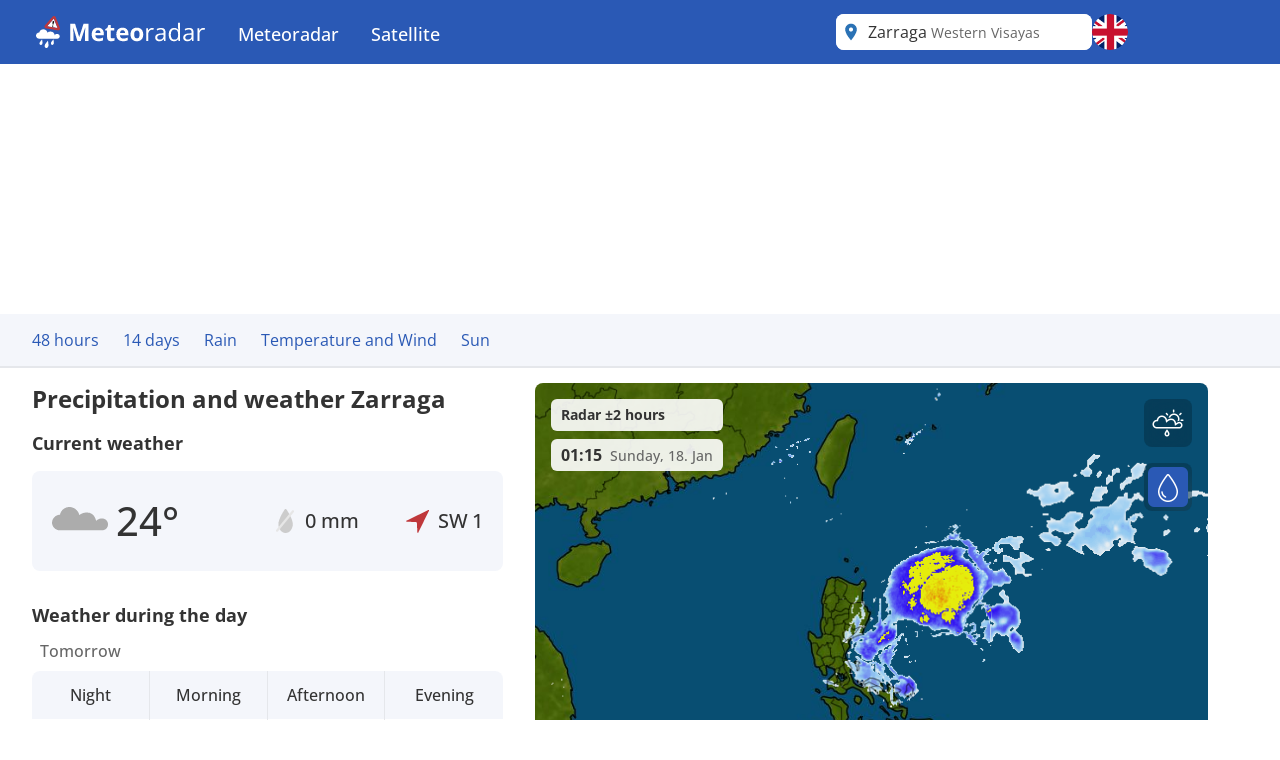

--- FILE ---
content_type: text/html; charset=utf-8
request_url: https://www.meteoradar.co.uk/en-gb/city/1686855
body_size: 24122
content:



<!DOCTYPE html>
<html lang="en-GB">
<head>
    <meta charset="utf-8" />
    <meta name="viewport" content="width=device-width, initial-scale=1.0" />
    <script>
        siteAccountUrl = "https://account.infoplaza.com/";
        siteBillingUrl = "https://billing.infoplaza.com/";
        siteKVStoreUrl = "https://user-kv-worker.infoplaza.workers.dev/";
        siteAdSite = "Meteoradar_UK";
        siteIsPremiumClaim = "tmc_add_free";
    </script>
    <script src="/js/site-head-google.min.js?v=OqWCvVHYDWAMDDlfdDH0BZDoZa4Txb4Ruc7X2IxpRlc"></script>

    <!-- adscripts -->
    <script>
        siteLanguage = "en";
        siteCulture = "en-GB";
    </script>

    <link rel="stylesheet" href="/css/site.min.css?v=TyVsyPmEU754wwYTlc7xE7jVA1c3KKXHIzRxA0QKNV0" />

    <link rel="icon" type="image/png" href="https://assets.infoplaza.io/internationalsite/assets/logos/v0/rainLogo.svg">

    
    <title>Weather Zarraga - Multi-day weather forecast Zarraga | Meteoradar</title>
        <meta name="description" content="View the current rain and weather forecast from Zarraga in high resolution on the rain radar at Meteoradar. " />

            <meta name="robots" content="index, follow" />
            <link rel="canonical" href="https://www.meteoradar.co.uk/en-gb/city/1686855" />
                <link rel="alternate" hreflang="de-DE" href="https://www.niederschlagsradar.de/de-de/city/1686855" />
                <link rel="alternate" hreflang="el-GR" href="https://www.meteox.com/el-gr/city/1686855" />
                <link rel="alternate" hreflang="en-GB" href="https://www.meteoradar.co.uk/en-gb/city/1686855" />
                <link rel="alternate" hreflang="x-default" href="https://www.meteoradar.co.uk/en-gb/city/1686855" />
                <link rel="alternate" hreflang="es-ES" href="https://www.meteox.com/es-es/city/1686855" />
                <link rel="alternate" hreflang="fr-BE" href="https://www.meteox.com/fr-be/city/1686855" />
                <link rel="alternate" hreflang="fr-FR" href="https://www.meteox.com/fr-fr/city/1686855" />
                <link rel="alternate" hreflang="hr-HR" href="https://www.meteox.com/hr-hr/city/1686855" />
                <link rel="alternate" hreflang="hu-HU" href="https://www.meteox.com/hu-hu/city/1686855" />
                <link rel="alternate" hreflang="it-IT" href="https://www.meteox.com/it-it/city/1686855" />
                <link rel="alternate" hreflang="nl-BE" href="https://www.weerslag.be/nl-be/city/1686855" />
                <link rel="alternate" hreflang="nl-NL" href="https://www.weerslag.nl/nl-nl/city/1686855" />
                <link rel="alternate" hreflang="pl-PL" href="https://www.meteox.com/pl-pl/city/1686855" />
                <link rel="alternate" hreflang="pt-PT" href="https://www.meteox.com/pt-pt/city/1686855" />
                <link rel="alternate" hreflang="sv-SE" href="https://www.vaderradar.se/sv-se/city/1686855" />
                <link rel="alternate" hreflang="tr-TR" href="https://www.meteox.com/tr-tr/city/1686855" />
    <script>
        var siteAdKeys = {"wtd":25,"wtm":9,"maxtd":31,"mintd":24,"wcd":"zon"};
        var tagCode = "GTM-P2F45B2";
        var sitePageType = "City";
    </script>

    <!-- TopHeadScript -->
<link rel="preload" href="https://securepubads.g.doubleclick.net/tag/js/gpt.js" as="script" />
<link rel="preload" href="https://ads.pubmatic.com/AdServer/js/pwt/160101/17638/pwt.js" as="script">

<script>
  function isMobile() {
    return window.innerWidth < 768;
  }

  function isTablet() {
    return window.innerWidth >= 768 && window.innerWidth <= 1024;
  }

  function isDesktop() {
    return window.innerWidth > 1024;
  }
    gptadslots = [];
    window.siteConsentExcludedPages = ["/subscribe", "/verify-payment", "/redirectpayment/", "/checkout"];
    var currentPage = window.location.pathname;
    var isExcluded = window.siteConsentExcludedPages.some(page => currentPage.includes(page));
    window.dataLayer = window.dataLayer || [];
    window.qq = window.qq || [];
    window.googletag = window.googletag || { cmd: [] };
    window.didomiEventListeners = window.didomiEventListeners || [];
	window.didomiEventListeners.push({
      event: 'notice.clickdisagree',
  		listener: function () {
	        window.location.href = '/' + siteCulture + '/subscribe';
  		}
	});
    window.didomiOnReady = window.didomiOnReady || [];
    window.didomiConfig = {
      sdkPath: 'https://privacy.infoplaza.com/',
      apiPath: 'https://privacy.infoplaza.com/api',
      user: {
        bots: {
          consentRequired: false,
          types: ['crawlers', 'performance'],
        },
      },
      notice: {
        enable: !isExcluded
      },
      preferences: {
        canCloseWhenConsentIsMissing: false
      },
    };
  	window.sitedidomiId = window.location.hostname.includes("niederschlagsradar") ? "TcEpTUaW" : "wwy3fkYw";
</script>

<script src="https://assets.infoplaza.io/site/assets/code/ad-script.umd.1.8.0.js" crossorigin=""></script>
<script type="text/javascript">(function(){function i(e){if(!window.frames[e]){if(document.body&&document.body.firstChild){var t=document.body;var n=document.createElement("iframe");n.style.display="none";n.name=e;n.title=e;t.insertBefore(n,t.firstChild)}else{setTimeout(function(){i(e)},5)}}}function e(n,o,r,f,s){function e(e,t,n,i){if(typeof n!=="function"){return}if(!window[o]){window[o]=[]}var a=false;if(s){a=s(e,i,n)}if(!a){window[o].push({command:e,version:t,callback:n,parameter:i})}}e.stub=true;e.stubVersion=2;function t(i){if(!window[n]||window[n].stub!==true){return}if(!i.data){return}var a=typeof i.data==="string";var e;try{e=a?JSON.parse(i.data):i.data}catch(t){return}if(e[r]){var o=e[r];window[n](o.command,o.version,function(e,t){var n={};n[f]={returnValue:e,success:t,callId:o.callId};if(i.source){i.source.postMessage(a?JSON.stringify(n):n,"*")}},o.parameter)}}if(typeof window[n]!=="function"){window[n]=e;if(window.addEventListener){window.addEventListener("message",t,false)}else{window.attachEvent("onmessage",t)}}}e("__tcfapi","__tcfapiBuffer","__tcfapiCall","__tcfapiReturn");i("__tcfapiLocator")})();</script><script type="text/javascript">(function(){(function(e,r){var t=document.createElement("link");t.rel="preconnect";t.as="script";var n=document.createElement("link");n.rel="dns-prefetch";n.as="script";var i=document.createElement("script");i.id="spcloader";i.type="text/javascript";i["async"]=true;i.charset="utf-8";var o="https://privacy.infoplaza.com/"+e+"/loader.js?target_type=notice&target="+r;if(window.didomiConfig&&window.didomiConfig.user){var a=window.didomiConfig.user;var c=a.country;var d=a.region;if(c){o=o+"&country="+c;if(d){o=o+"&region="+d}}}t.href="https://privacy.infoplaza.com/";n.href="https://privacy.infoplaza.com/";i.src=o;var s=document.getElementsByTagName("script")[0];s.parentNode.insertBefore(t,s);s.parentNode.insertBefore(n,s);s.parentNode.insertBefore(i,s)})("57fe2cce-0830-497c-a618-90af555dae38", window.sitedidomiId)})();</script>


<script>
    // Include this if enableSlotUserRefresh or enableAutoAdRefresh are set to true 
    window.siteViewableSlotList = [];
    window.sitePercentCutOff = 35; // Percent of the ad the needs to be visible
    window.siteAdRefreshLimit = 10; // How many seconds need to pass for the ad 
    window.siteAdsRefreshIsReady = false;

    // Include this if enableAutoAdRefresh is set to true;
    window.siteRefreshableSlotList = [];
    window.slotWasVisible = [];
    window.adRefreshGlobalTimer = 30; // In seconds
    window.adMinimumTimeOnScreen = 5; // In seconds

    adScript({
        gtmId: tagCode,
        websiteName: "sat24.com",
        enableSlotUserRefresh: true,
        enableAutoAdRefresh: true,
        siteAdKeys: window.siteAdKeys,
        pwtId: 17638,
      	enableHeaderBidding: true
    });
</script>    <!-- BannerScripts -->

            <script>
            var ads_siteId = '7571';
            var ads_siteAdName = window.siteAdSite ?? 'infoplaza';
            
                var AdsSizeMapping = {
                    web_xl: {
                        bannerheader: [[728, 90], [970, 1000], [1800, 200], [1800, 1000], [970, 250], [970, 90]],
                        bannerrightmiddle: [[120, 600], [160, 600], 'fluid'],
                        bannerleftmiddle: [[300, 250], [300, 600], 'fluid', [320, 240], [320, 100], [336, 280]],
                        bannercontentmiddle: [[300, 250], [320, 240], [320, 100], [336, 280], 'fluid'],
                    },
                    web_md: {
                        bannerheader: [[728, 90], [970, 1000], [1800, 200], [1800, 1000], [970, 250], [970, 90]],
                        bannerrightmiddle: [[120, 600], [160, 600], 'fluid'],
                        bannerleftmiddle: [[120, 600], [160,600], [300, 250], [300, 600], [320, 100], 'fluid', [320, 240], [336, 280]],
                        bannercontentmiddle: [[728, 90], [468, 60] ,'fluid'],
                    },
                    web_xs: {
                        bannerheader: [[320, 100], [320, 50], [300, 50], [300, 100]],
                        bannercontentmiddle: [[1, 1], [320, 240], 'fluid', [300, 250], [320, 100], [320, 50], [300, 50], [300, 100], [336, 280]],
                        bannersticky: [[320, 50], [300, 50]],
                        bannercontentbottom: [[1, 1], [320, 240], 'fluid', [300, 250], [320, 100], [320, 50], [300, 50], [300, 100], [336, 280]]
                    }
                };
                var screenSize = screenAdSizes();
                var currentScreen = window.sitePageType ?? 'Other'
                function getAdSizes(bannerName, bannerSize) {
                    var lowerCaseName = bannerName.toLowerCase();
                    try {
                        var size = AdsSizeMapping[bannerSize][lowerCaseName];
                        if (size && size.length > 0) {
                            // Check for exceptions
                            if (lowerCaseName === 'bannerrightmiddle') {
                                var width = window.screen.width;
                                if (width > 1540) {
                                    size.push([300, 600]);
                                }
                            }
                            return size;
                        }
                    } catch {
                        return [];
                    }
                    return [];
                }
                function screenAdSizes() {
                    if (isMobile()) {
                        return 'Web_XS'
                    }
                    if (isTablet()) {
                        return 'Web_MD'
                    }
                    return 'Web_XL';
                }
                function slotName(bannerName) {
                    return '/' + ads_siteId + '/' + ads_siteAdName + '/' + screenSize + '/' + currentScreen + '/' + bannerName;
                }
            </script>
            <script>if (isDesktop()) {
googletag.cmd.push(function() {

                const slot = slotName('BannerHeader');
                const sizes = getAdSizes('BannerHeader', 'web_xl');
                const id = 'div-gpt-ad-xl-city-bannerheader';
                googletag.defineSlot(slot, sizes,id).addService(googletag.pubads());
});}
if (isMobile()) {
googletag.cmd.push(function() {

                const slot = slotName('BannerHeader');
                const sizes = getAdSizes('BannerHeader', 'web_xs');
                const id = 'div-gpt-ad-xs-city-bannerheader';
                googletag.defineSlot(slot, sizes,id).addService(googletag.pubads());
});}
if (isMobile()) {
googletag.cmd.push(function() {

                const slot = slotName('BannerContentMiddle');
                const sizes = getAdSizes('BannerContentMiddle', 'web_xs');
                const id = 'div-gpt-ad-xs-city-bannercontentmiddle';
                googletag.defineSlot(slot, sizes,id).addService(googletag.pubads());
});}
if (isDesktop()) {
googletag.cmd.push(function() {

                const slot = slotName('BannerContentMiddle');
                const sizes = getAdSizes('BannerContentMiddle', 'web_xl');
                const id = 'div-gpt-ad-xl-city-bannercontentmiddle';
                googletag.defineSlot(slot, sizes,id).addService(googletag.pubads());
});}
if (isDesktop()) {
googletag.cmd.push(function() {

                const slot = slotName('BannerLeftMiddle');
                const sizes = getAdSizes('BannerLeftMiddle', 'web_xl');
                const id = 'div-gpt-ad-xl-city-bannerleftmiddle';
                googletag.defineSlot(slot, sizes,id).addService(googletag.pubads());
});}
if (isMobile()) {
googletag.cmd.push(function() {

                const slot = slotName('BannerContentBottom');
                const sizes = getAdSizes('BannerContentBottom', 'web_xs');
                const id = 'div-gpt-ad-xs-city-bannercontentbottom';
                googletag.defineSlot(slot, sizes,id).addService(googletag.pubads());
});}
if (isDesktop()) {
googletag.cmd.push(function() {

                const slot = slotName('BannerRightMiddle');
                const sizes = getAdSizes('BannerRightMiddle', 'web_xl');
                const id = 'div-gpt-ad-xl-city-bannerrightmiddle';
                googletag.defineSlot(slot, sizes,id).addService(googletag.pubads());
});}
if (isMobile()) {
googletag.cmd.push(function() {

                const slot = slotName('BannerSticky');
                const sizes = getAdSizes('BannerSticky', 'web_xs');
                const id = 'div-gpt-ad-xs-city-bannersticky';
                googletag.defineSlot(slot, sizes,id).addService(googletag.pubads());
});}
</script>    <!-- BottomHeadScripts -->
<script></script>
    <style>.cms-block-container .wrapper_content,.cms-block-container .row{display:grid;grid-template-columns:repeat(12,minmax(0,1fr));grid-column:span 12/span 12}.cms-block-container .col{display:grid;grid-template-columns:repeat(12,minmax(0,1fr));height:max-content}.cms-block-container .snippet{grid-column:span 12/span 12}.cms-block-container .wrapper,.cms-block-container .wrapper_content{margin-left:auto;margin-right:auto;max-width:1200px}.cms-block-container .wrapper_content{padding-left:.5rem;padding-right:.5rem}.cms-block-container .col1{grid-column:span 1/span 1}.cms-block-container .col2{grid-column:span 2/span 2}.cms-block-container .col3{grid-column:span 3/span 3}.cms-block-container .col4{grid-column:span 4/span 4}.cms-block-container .col5{grid-column:span 5/span 5}.cms-block-container .col6{grid-column:span 6/span 6}.cms-block-container .col7{grid-column:span 7/span 7}.cms-block-container .col8{grid-column:span 8/span 8}.cms-block-container .col9{grid-column:span 9/span 9}.cms-block-container .col10{grid-column:span 10/span 10}.cms-block-container .col11{grid-column:span 11/span 11}.cms-block-container .col12{grid-column:span 12/span 12}.cms-block-container .right{float:right}.cms-block-container .left{float:left}.cms-block-container .hide{display:none}.cms-block-container .show{display:block}@media screen and (max-width:768px){.cms-block-container .hide-small{display:none}.cms-block-container .hide-mobile{display:none}}@media screen and (min-width:769px) and (max-width:1024px){.cms-block-container .wrapper_content{padding:1rem 0}.cms-block-container .hide-medium,.cms-block-container .hide-tablet{display:none}.cms-block-container .col1-medium{grid-column:span 1/span 1}.cms-block-container .col2-medium{grid-column:span 2/span 2}.cms-block-container .col3-medium{grid-column:span 3/span 3}.cms-block-container .col4-medium{grid-column:span 4/span 4}.cms-block-container .col5-medium{grid-column:span 5/span 5}.cms-block-container .col6-medium{grid-column:span 6/span 6}.cms-block-container .col7-medium{grid-column:span 7/span 7}.cms-block-container .col8-medium{grid-column:span 8/span 8}.cms-block-container .col9-medium{grid-column:span 9/span 9}.cms-block-container .col10-medium{grid-column:span 10/span 10}.cms-block-container .col11-medium{grid-column:span 11/span 11}.cms-block-container .col12-medium{grid-column:span 12/span 12}}@media screen and (min-width:1024px){.cms-block-container .wrapper_content{padding:0}.cms-block-container .hide-large,.cms-block-container .hide-desktop{display:none}.cms-block-container .col1-large{grid-column:span 1/span 1}.cms-block-container .col2-large{grid-column:span 2/span 2}.cms-block-container .col3-large{grid-column:span 3/span 3}.cms-block-container .col4-large{grid-column:span 4/span 4}.cms-block-container .col5-large{grid-column:span 5/span 5}.cms-block-container .col6-large{grid-column:span 6/span 6}.cms-block-container .col7-large{grid-column:span 7/span 7}.cms-block-container .col8-large{grid-column:span 8/span 8}.cms-block-container .col9-large{grid-column:span 9/span 9}.cms-block-container .col10-large{grid-column:span 10/span 10}.cms-block-container .col11-large{grid-column:span 11/span 11}.cms-block-container .col12-large{grid-column:span 12/span 12}}</style>
<meta name="x-cert-key" content="LIQxCcBcFMDsAIBq1wAtoFcA2Q=="></meta>

</head>
<body class="text-text-main">
    


<div class="cms-grid">
    <div class="cms-block-container">
<div class="block-group" style="background-color: #FFFFFF;" id="blockgroup-1304">
<div class="block col col12" id="block-10835">
<div class="snippet" data-component="SnippetBrandedHeader">



<header class="hidden lg:block text-white bg-main h-16 w-full py-3.5">
    <div class="max-w-site site-margin flex justify-between h-full">
        <div class="relative flex-shrink">
            <a href="/en-gb" class="w-auto h-9">
                <img class="h-full" src="https://assets.infoplaza.io/internationalsite/assets/logos/v0/meteoradarLogo.svg" alt="logo">
            </a>
        </div>
        <div class="flex-1 px-4 -my-3.5">
            <div class="w-full flex justify-between items-stretch h-full">
    <div class="flex">
            <ul class="relative group cursor-pointer font-medium h-full">
                <li class="text-white hover:bg-secondary group overflow-hidden h-full">
                                <a class="text-lg whitespace-nowrap py-5 px-4 block group-hover:text-white h-full" target="_self" href="/en-gb">
                                    Meteoradar
                                </a>

                        <div class="hidden absolute bg-main drop-shadow-lg z-[2000] left-0 min-w-full top-16 group-hover:flex rounded-b-lg overflow-hidden">
                            <ul class="min-w-[150px] w-full">
                                            <li class="">
                                                <a class="whitespace-nowrap block py-2.5 px-4 hover:bg-secondary hover:text-white" target="_self" href="/en-gb/continent/eu">
                                                    Europe radar
                                                </a>
                                            </li>
                                            <li class="">
                                                <a class="whitespace-nowrap block py-2.5 px-4 hover:bg-secondary hover:text-white" target="_self" href="/en-gb/region/8000119">
                                                    Alps radar
                                                </a>
                                            </li>
                                            <li class="">
                                                <a class="whitespace-nowrap block py-2.5 px-4 hover:bg-secondary hover:text-white" target="_self" href="/en-gb/country/be">
                                                    Belgium radar
                                                </a>
                                            </li>
                                            <li class="">
                                                <a class="whitespace-nowrap block py-2.5 px-4 hover:bg-secondary hover:text-white" target="_self" href="/en-gb/country/de">
                                                    Germany radar
                                                </a>
                                            </li>
                                            <li class="">
                                                <a class="whitespace-nowrap block py-2.5 px-4 hover:bg-secondary hover:text-white" target="_self" href="/en-gb/country/fr">
                                                    France radar
                                                </a>
                                            </li>
                                            <li class="">
                                                <a class="whitespace-nowrap block py-2.5 px-4 hover:bg-secondary hover:text-white" target="_self" href="/en-gb/country/gr">
                                                    Greece radar
                                                </a>
                                            </li>
                                            <li class="">
                                                <a class="whitespace-nowrap block py-2.5 px-4 hover:bg-secondary hover:text-white" target="_self" href="/en-gb/country/it">
                                                    Italy radar
                                                </a>
                                            </li>
                                            <li class="">
                                                <a class="whitespace-nowrap block py-2.5 px-4 hover:bg-secondary hover:text-white" target="_self" href="/en-gb/country/nl">
                                                    Netherlands radar
                                                </a>
                                            </li>
                                            <li class="">
                                                <a class="whitespace-nowrap block py-2.5 px-4 hover:bg-secondary hover:text-white" target="_self" href="/en-gb/country/pl">
                                                    Poland radar
                                                </a>
                                            </li>
                                            <li class="">
                                                <a class="whitespace-nowrap block py-2.5 px-4 hover:bg-secondary hover:text-white" target="_self" href="/en-gb/country/pt">
                                                    Portugal radar
                                                </a>
                                            </li>
                                            <li class="">
                                                <a class="whitespace-nowrap block py-2.5 px-4 hover:bg-secondary hover:text-white" target="_self" href="/en-gb/country/se">
                                                    Scandinavia radar
                                                </a>
                                            </li>
                                            <li class="">
                                                <a class="whitespace-nowrap block py-2.5 px-4 hover:bg-secondary hover:text-white" target="_self" href="/en-gb/country/es">
                                                    Spain radar
                                                </a>
                                            </li>
                                            <li class="">
                                                <a class="whitespace-nowrap block py-2.5 px-4 hover:bg-secondary hover:text-white" target="_self" href="/en-gb/country/tr">
                                                    Turkey radar
                                                </a>
                                            </li>
                                            <li class="">
                                                <a class="whitespace-nowrap block py-2.5 px-4 hover:bg-secondary hover:text-white" target="_self" href="/en-gb/country/gb">
                                                    UK and Ireland radar
                                                </a>
                                            </li>
                                            <li class="">
                                                <a class="whitespace-nowrap block py-2.5 px-4 hover:bg-secondary hover:text-white" target="_self" href="/en-gb/continent/af">
                                                    Africa radar
                                                </a>
                                            </li>
                                            <li class="">
                                                <a class="whitespace-nowrap block py-2.5 px-4 hover:bg-secondary hover:text-white" target="_self" href="/en-gb/continent/na">
                                                    North America radar
                                                </a>
                                            </li>
                            </ul>
                        </div>
                </li>
            </ul>
            <ul class="relative group cursor-pointer font-medium h-full">
                <li class="text-white hover:bg-secondary group overflow-hidden h-full">
                                <a class="text-lg whitespace-nowrap py-5 px-4 block group-hover:text-white h-full" target="_self" href="https://www.sat24.com/en-gb">
                                    Satellite
                                </a>

                        <div class="hidden absolute bg-main drop-shadow-lg z-[2000] left-0 min-w-full top-16 group-hover:flex rounded-b-lg overflow-hidden">
                            <ul class="min-w-[150px] w-full">
                                            <li class="">
                                                <a class="whitespace-nowrap block py-2.5 px-4 hover:bg-secondary hover:text-white" target="_self" href="https://www.sat24.com/en-gb/continent/eu">
                                                    Europe satellite
                                                </a>
                                            </li>
                                            <li class="">
                                                <a class="whitespace-nowrap block py-2.5 px-4 hover:bg-secondary hover:text-white" target="_self" href="https://www.sat24.com/en-gb/country/be">
                                                    Belgium satellite 
                                                </a>
                                            </li>
                                            <li class="">
                                                <a class="whitespace-nowrap block py-2.5 px-4 hover:bg-secondary hover:text-white" target="_self" href="https://www.sat24.com/en-gb/country/fr">
                                                    France satellite
                                                </a>
                                            </li>
                                            <li class="">
                                                <a class="whitespace-nowrap block py-2.5 px-4 hover:bg-secondary hover:text-white" target="_self" href="https://www.sat24.com/en-gb/country/de">
                                                    Germany satellite
                                                </a>
                                            </li>
                                            <li class="">
                                                <a class="whitespace-nowrap block py-2.5 px-4 hover:bg-secondary hover:text-white" target="_self" href="https://www.sat24.com/en-gb/country/gr">
                                                    Greece satellite
                                                </a>
                                            </li>
                                            <li class="">
                                                <a class="whitespace-nowrap block py-2.5 px-4 hover:bg-secondary hover:text-white" target="_self" href="https://www.sat24.com/en-gb/country/it">
                                                    Italy satellite
                                                </a>
                                            </li>
                                            <li class="">
                                                <a class="whitespace-nowrap block py-2.5 px-4 hover:bg-secondary hover:text-white" target="_self" href="https://www.sat24.com/en-gb/country/nl">
                                                    Netherlands satellite 
                                                </a>
                                            </li>
                                            <li class="">
                                                <a class="whitespace-nowrap block py-2.5 px-4 hover:bg-secondary hover:text-white" target="_self" href="https://www.sat24.com/en-gb/country/pl">
                                                    Poland satellite
                                                </a>
                                            </li>
                                            <li class="">
                                                <a class="whitespace-nowrap block py-2.5 px-4 hover:bg-secondary hover:text-white" target="_self" href="https://www.sat24.com/en-gb/country/pt">
                                                    Portugal satellite
                                                </a>
                                            </li>
                                            <li class="">
                                                <a class="whitespace-nowrap block py-2.5 px-4 hover:bg-secondary hover:text-white" target="_self" href="https://www.sat24.com/en-gb/country/se">
                                                    Scandinavia satellite
                                                </a>
                                            </li>
                                            <li class="">
                                                <a class="whitespace-nowrap block py-2.5 px-4 hover:bg-secondary hover:text-white" target="_self" href="https://www.sat24.com/en-gb/country/es">
                                                    Spain satellite
                                                </a>
                                            </li>
                                            <li class="">
                                                <a class="whitespace-nowrap block py-2.5 px-4 hover:bg-secondary hover:text-white" target="_self" href="https://www.sat24.com/en-gb/country/tr">
                                                    Turkey satellite
                                                </a>
                                            </li>
                                            <li class="">
                                                <a class="whitespace-nowrap block py-2.5 px-4 hover:bg-secondary hover:text-white" target="_self" href="https://www.sat24.com/en-gb/country/gb">
                                                    UK & Ireland satellite
                                                </a>
                                            </li>
                            </ul>
                        </div>
                </li>
            </ul>
    </div>
</div>
        </div>
        <div class="flex gap-3">
            <div class="w-64">
                

<div class="Search text-text-main w-full h-8 lg:h-full relative rounded-lg" data-component="search">
    <div class="w-full h-full relative z-[2000]">
        <div class="relative z-20 h-full bg-white flex flex-row pl-10 pr-8 md:pl-8 rounded-lg items-center">
                <div class="js-placeholder text-text-main bg-white w-full h-full pl-10 pr-8 md:pl-8 left-0 rounded-lg absolute flex pointer-events-none">
                    <p class="self-center truncate">Zarraga&nbsp;<span class="text-sm text-text-secondary">Western Visayas</span></p>
                </div>
                <div class="js-favorite-button right-2 absolute flex cursor-pointer hidden hover:scale-110">
                    <img class="js-favorite-star max-w-none" src="https://assets.infoplaza.io/internationalsite/assets/icons/general/star.svg" alt="star" width="24" height="24">
                </div>
            <input type="text" placeholder="Search for a location" class="js-input w-full h-full grow focus:outline-none text-base" />
            <img src="https://assets.infoplaza.io/internationalsite/assets/icons/general/location.svg" width="30" height="30" class="hidden md:inline pointer-events-none absolute left-0" />
            <img src="https://assets.infoplaza.io/internationalsite/assets/logos/v0/rainTransparentLogo.svg" width="24" height="24" class="inline md:hidden pointer-events-none absolute left-1" />
            <button class="js-empty-search hidden pl-2 hover:opacity-50" title="Clear search" aria-label="Clear search"><img class="" src="https://assets.infoplaza.io/internationalsite/assets/icons/general/cross.svg" width="22" height="22" /></button>
        </div>
        <div class="js-dropdown hidden absolute w-full min-w-[300px] md:w-[400px] top-10 left-0 z-[-1]">
            <div class="bg-white max-h-[calc(100vh_-_140px)] overflow-scroll md:overflow-auto md:max-h-none shadow-search rounded-lg py-2 px-5">
                <div class="js-non-search-items">
                    <div class="text-main hover:text-selected">
                        <button class="js-user-location py-2.5"><img src="https://assets.infoplaza.io/internationalsite/assets/icons/general/gps.svg" width="24" height="24" class="mr-2 inline" />Get my location</button>
                        <p class="js-user-location-message py-2.5 hidden text-text-main hover:text-text-main">...Fetching location</p>
                        <p class="js-user-error-message py-2.5 hidden text-text-main hover:text-text-main">
                            You have denied location access. Fix this in your browser and reload the page.
                        </p>
                        <p class="js-user-current-location py-2.5 hidden"></p>
                    </div>
                    <div class="border-t border-[#ccc] js-favorites hidden">
                        <p class="pt-4 w-full relative text-text-main font-semibold">Favorites</p>
                        <ul class="js-favorites-results"></ul>
                    </div>
                    <div class="border-t border-[#ccc] js-last-visited hidden">
                        <p class="pt-4 w-full relative text-text-main font-semibold">Last visited locations<span class="absolute bottom-px right-1.5 hover:opacity-50 cursor-pointer"><img class="js-remove-last-visited" src="https://assets.infoplaza.io/internationalsite/assets/icons/general/cross.svg" width="20" height="20" /></span></p>
                        <ul class="js-last-visited-results"></ul>
                    </div>
                </div>
                <div>
                    <ul data-no-results="No results" class="js-results"></ul>
                </div>
            </div>
        </div>
    </div>
</div>
<div class="hidden text-md last:border-b-0 hover:text-main top-3 right-1"></div>
            </div>
            


<div id="LanguageSelector" class="js-languageselector md:relative h-full text-white">

    <div class="flex relative md:w-[36px] h-full js-languageselector-button sm:max-lg:mr-4">
        <img alt="language flag" class="rounded-full h-full aspect-square w-auto cursor-pointer object-cover hover:brightness-90" style="image-rendering: -webkit-optimize-contrast" src="https://assets.infoplaza.io/internationalsite/assets/flags/countryFlags/gb.png">
        <span class="ml-4 relative top-1 inline-block md:hidden">English</span>
    </div>

    <div class="js-languageselector-dropdown hidden bg-main text-white w-screen h-max absolute top-[48px] p-2 z-[1001]  max-md:pt-0  max-md:overflow-y-scroll max-md:max-h-[calc(100vh_-_100px)] max-xl:right-0  xl:-left-[9px] md:top-[54px] md:shadow-search md:w-max md:rounded-lg">
        <ul>
                <li class="py-1 cursor-pointer hover:bg-[rgba(0,0,0,0.1)] rounded-md">
                    <a href="https://www.niederschlagsradar.de/de-de/city/1686855" data-culture="de-DE" class="js-language-selector-language block flex gap-4 px-1 pr-3">
                        <div class="rounded-full w-[30px] h-[30px] bg-center bg-cover bg-no-repeat relative" style="background-image: url(https://assets.infoplaza.io/internationalsite/assets/flags/countryFlags/de.png)">
                        </div>
                        <span class="pt-[3px] capitalize">Deutsch</span>
                    </a>
                </li>
                <li class="py-1 cursor-pointer hover:bg-[rgba(0,0,0,0.1)] rounded-md">
                    <a href="https://www.meteox.com/el-gr/city/1686855" data-culture="el-GR" class="js-language-selector-language block flex gap-4 px-1 pr-3">
                        <div class="rounded-full w-[30px] h-[30px] bg-center bg-cover bg-no-repeat relative" style="background-image: url(https://assets.infoplaza.io/internationalsite/assets/flags/countryFlags/gr.png)">
                        </div>
                        <span class="pt-[3px] capitalize">&#x395;&#x3BB;&#x3BB;&#x3B7;&#x3BD;&#x3B9;&#x3BA;&#x3AC;</span>
                    </a>
                </li>
                <li class="py-1 cursor-pointer hover:bg-[rgba(0,0,0,0.1)] rounded-md">
                    <a href="https://www.meteoradar.co.uk/en-gb/city/1686855" data-culture="en-GB" class="js-language-selector-language block flex gap-4 px-1 pr-3">
                        <div class="rounded-full w-[30px] h-[30px] bg-center bg-cover bg-no-repeat relative" style="background-image: url(https://assets.infoplaza.io/internationalsite/assets/flags/countryFlags/gb.png)">
                        </div>
                        <span class="pt-[3px] capitalize">English</span>
                    </a>
                </li>
                <li class="py-1 cursor-pointer hover:bg-[rgba(0,0,0,0.1)] rounded-md">
                    <a href="https://www.meteox.com/es-es/city/1686855" data-culture="es-ES" class="js-language-selector-language block flex gap-4 px-1 pr-3">
                        <div class="rounded-full w-[30px] h-[30px] bg-center bg-cover bg-no-repeat relative" style="background-image: url(https://assets.infoplaza.io/internationalsite/assets/flags/countryFlags/es.png)">
                        </div>
                        <span class="pt-[3px] capitalize">espa&#xF1;ol</span>
                    </a>
                </li>
                <li class="py-1 cursor-pointer hover:bg-[rgba(0,0,0,0.1)] rounded-md">
                    <a href="https://www.meteox.com/fr-be/city/1686855" data-culture="fr-BE" class="js-language-selector-language block flex gap-4 px-1 pr-3">
                        <div class="rounded-full w-[30px] h-[30px] bg-center bg-cover bg-no-repeat relative" style="background-image: url(https://assets.infoplaza.io/internationalsite/assets/flags/countryFlags/be.png)">
                                <span class="absolute -right-1 -bottom-1 font-bold text-sm drop-shadow-text">FR</span>
                        </div>
                        <span class="pt-[3px] capitalize">fran&#xE7;ais</span>
                    </a>
                </li>
                <li class="py-1 cursor-pointer hover:bg-[rgba(0,0,0,0.1)] rounded-md">
                    <a href="https://www.meteox.com/fr-fr/city/1686855" data-culture="fr-FR" class="js-language-selector-language block flex gap-4 px-1 pr-3">
                        <div class="rounded-full w-[30px] h-[30px] bg-center bg-cover bg-no-repeat relative" style="background-image: url(https://assets.infoplaza.io/internationalsite/assets/flags/countryFlags/fr.png)">
                        </div>
                        <span class="pt-[3px] capitalize">fran&#xE7;ais</span>
                    </a>
                </li>
                <li class="py-1 cursor-pointer hover:bg-[rgba(0,0,0,0.1)] rounded-md">
                    <a href="https://www.meteox.com/hr-hr/city/1686855" data-culture="hr-HR" class="js-language-selector-language block flex gap-4 px-1 pr-3">
                        <div class="rounded-full w-[30px] h-[30px] bg-center bg-cover bg-no-repeat relative" style="background-image: url(https://assets.infoplaza.io/internationalsite/assets/flags/countryFlags/hr.png)">
                        </div>
                        <span class="pt-[3px] capitalize">hrvatski</span>
                    </a>
                </li>
                <li class="py-1 cursor-pointer hover:bg-[rgba(0,0,0,0.1)] rounded-md">
                    <a href="https://www.meteox.com/hu-hu/city/1686855" data-culture="hu-HU" class="js-language-selector-language block flex gap-4 px-1 pr-3">
                        <div class="rounded-full w-[30px] h-[30px] bg-center bg-cover bg-no-repeat relative" style="background-image: url(https://assets.infoplaza.io/internationalsite/assets/flags/countryFlags/hu.png)">
                        </div>
                        <span class="pt-[3px] capitalize">magyar</span>
                    </a>
                </li>
                <li class="py-1 cursor-pointer hover:bg-[rgba(0,0,0,0.1)] rounded-md">
                    <a href="https://www.meteox.com/it-it/city/1686855" data-culture="it-IT" class="js-language-selector-language block flex gap-4 px-1 pr-3">
                        <div class="rounded-full w-[30px] h-[30px] bg-center bg-cover bg-no-repeat relative" style="background-image: url(https://assets.infoplaza.io/internationalsite/assets/flags/countryFlags/it.png)">
                        </div>
                        <span class="pt-[3px] capitalize">italiano</span>
                    </a>
                </li>
                <li class="py-1 cursor-pointer hover:bg-[rgba(0,0,0,0.1)] rounded-md">
                    <a href="https://www.weerslag.be/nl-be/city/1686855" data-culture="nl-BE" class="js-language-selector-language block flex gap-4 px-1 pr-3">
                        <div class="rounded-full w-[30px] h-[30px] bg-center bg-cover bg-no-repeat relative" style="background-image: url(https://assets.infoplaza.io/internationalsite/assets/flags/countryFlags/be.png)">
                                <span class="absolute -right-1 -bottom-1 font-bold text-sm drop-shadow-text">NL</span>
                        </div>
                        <span class="pt-[3px] capitalize">Nederlands</span>
                    </a>
                </li>
                <li class="py-1 cursor-pointer hover:bg-[rgba(0,0,0,0.1)] rounded-md">
                    <a href="https://www.weerslag.nl/nl-nl/city/1686855" data-culture="nl-NL" class="js-language-selector-language block flex gap-4 px-1 pr-3">
                        <div class="rounded-full w-[30px] h-[30px] bg-center bg-cover bg-no-repeat relative" style="background-image: url(https://assets.infoplaza.io/internationalsite/assets/flags/countryFlags/nl.png)">
                        </div>
                        <span class="pt-[3px] capitalize">Nederlands</span>
                    </a>
                </li>
                <li class="py-1 cursor-pointer hover:bg-[rgba(0,0,0,0.1)] rounded-md">
                    <a href="https://www.meteox.com/pl-pl/city/1686855" data-culture="pl-PL" class="js-language-selector-language block flex gap-4 px-1 pr-3">
                        <div class="rounded-full w-[30px] h-[30px] bg-center bg-cover bg-no-repeat relative" style="background-image: url(https://assets.infoplaza.io/internationalsite/assets/flags/countryFlags/pl.png)">
                        </div>
                        <span class="pt-[3px] capitalize">polski</span>
                    </a>
                </li>
                <li class="py-1 cursor-pointer hover:bg-[rgba(0,0,0,0.1)] rounded-md">
                    <a href="https://www.meteox.com/pt-pt/city/1686855" data-culture="pt-PT" class="js-language-selector-language block flex gap-4 px-1 pr-3">
                        <div class="rounded-full w-[30px] h-[30px] bg-center bg-cover bg-no-repeat relative" style="background-image: url(https://assets.infoplaza.io/internationalsite/assets/flags/countryFlags/pt.png)">
                        </div>
                        <span class="pt-[3px] capitalize">portugu&#xEA;s</span>
                    </a>
                </li>
                <li class="py-1 cursor-pointer hover:bg-[rgba(0,0,0,0.1)] rounded-md">
                    <a href="https://www.vaderradar.se/sv-se/city/1686855" data-culture="sv-SE" class="js-language-selector-language block flex gap-4 px-1 pr-3">
                        <div class="rounded-full w-[30px] h-[30px] bg-center bg-cover bg-no-repeat relative" style="background-image: url(https://assets.infoplaza.io/internationalsite/assets/flags/countryFlags/se.png)">
                        </div>
                        <span class="pt-[3px] capitalize">svenska</span>
                    </a>
                </li>
                <li class="py-1 cursor-pointer hover:bg-[rgba(0,0,0,0.1)] rounded-md">
                    <a href="https://www.meteox.com/tr-tr/city/1686855" data-culture="tr-TR" class="js-language-selector-language block flex gap-4 px-1 pr-3">
                        <div class="rounded-full w-[30px] h-[30px] bg-center bg-cover bg-no-repeat relative" style="background-image: url(https://assets.infoplaza.io/internationalsite/assets/flags/countryFlags/tr.png)">
                        </div>
                        <span class="pt-[3px] capitalize">T&#xFC;rk&#xE7;e</span>
                    </a>
                </li>
        </ul>
    </div>
</div>
            


<div id="AccountButton" class="js-accountbutton md:relative h-full min-w-[32px] md:min-w-[80px] [&.loggin]:md:min-w-[36px]">
    <div class="relative h-full">
        <button class="js-accountbutton-button relative w-8 md:w-auto [&.loggin]:md:w-9 hidden [&.loaded]:block h-full rounded-full cursor-pointer bg-main md:hover:brightness-90 bg-cover bg-center" aria-label="Login">
            <div class="flex">
                <div class="inline-block rounded-full hover:brightness-90">
                    <img src="https://assets.infoplaza.io/internationalsite/assets/icons/general/user.svg" width="36" height="36" />
                </div>
                <div class="hidden md:inline-block h-full leading-[36px]">
                    <p>Login</p>
                </div>
            </div>
        </button>
        <div class="js-loading hidden rounded-full h-full w-8 md:w-9 animate-pulse bg-secondary">
        </div>
        <div class="js-user-settings hidden absolute z-[9999] bg-main text-white min-w-fit top-[48px] md:top-[54px] right-0 shadow-md rounded-lg">
            <ul class="py-1 px-2">
                <li class="px-2 py-1 whitespace-nowrap cursor-pointer hover:hover:bg-[rgba(0,0,0,0.1)] rounded-md">
                    <a class="w-full" href="https://account.infoplaza.com/" target="_blank" rel="noreferrer">My profile</a>
                </li>
                <li class="js-not-premium px-2 py-1 whitespace-nowrap cursor-pointer hover:hover:bg-[rgba(0,0,0,0.1)] rounded-md">
                    <a class="w-full text-white" href="/en-gb/checkout" rel="nofollow">Remove advertising</a>
                </li>
                <li class="px-2 py-1 js-logout cursor-pointer hover:hover:bg-[rgba(0,0,0,0.1)] rounded-md">Logout</li>
            </ul>
        </div>
    </div>
</div>
<div class="hidden -right-2.5 -bottom-1.5 p-[2px] pointer-events-none flex items-center justify-center absolute -right-2.5 -bottom-1.5 p-[2px]"></div>
        </div>
    </div>
    <div class="hidden bg-rain-main bg-sat-main bg-weather-main"></div>
</header>

        <script>
            siteCurrentLocation = {"location_id":1686855,"geoname_id":1679384,"tracking_id":"l1679384-zarraga","name":"Zarraga","country_id":170,"region_id":null,"country_name":"Philippines","country_code":"PH","continent_id":8,"continent_name":"Asia","latitude":10.81972,"longitude":122.60806,"admin_name":"Western Visayas","timezone":"Asia/Manila","language":"","zoom":null,"score":0.00434,"wintersport":false,"type":"","index":true};
            siteCurrentLocation.type = "location";
            siteCurrentArea = siteCurrentLocation;
        </script>



    <div class="h-12 w-full lg:hidden"></div>
<header class="fixed top-0 left-0 w-full z-[9999] lg:hidden">
    <div class="max-w-site mx-auto bg-main">
        <div class="h-12">
            <div class="w-full h-full flex justify-between px-2">
                <div class="relative h-full flex justify-center items-center flex-grow pr-2">
                    

<div class="Search text-text-main w-full h-8 lg:h-full relative rounded-lg" data-component="search">
    <div class="w-full h-full relative z-[2000]">
        <div class="relative z-20 h-full bg-white flex flex-row pl-10 pr-8 md:pl-8 rounded-lg items-center">
                <div class="js-placeholder text-text-main bg-white w-full h-full pl-10 pr-8 md:pl-8 left-0 rounded-lg absolute flex pointer-events-none">
                    <p class="self-center truncate">Zarraga&nbsp;<span class="text-sm text-text-secondary"></span></p>
                </div>
                <div class="js-favorite-button right-2 absolute flex cursor-pointer hidden hover:scale-110">
                    <img class="js-favorite-star max-w-none" src="https://assets.infoplaza.io/internationalsite/assets/icons/general/star.svg" alt="star" width="24" height="24">
                </div>
            <input type="text" placeholder="Search for a location" class="js-input w-full h-full grow focus:outline-none text-base" />
            <img src="https://assets.infoplaza.io/internationalsite/assets/icons/general/location.svg" width="30" height="30" class="hidden md:inline pointer-events-none absolute left-0" />
            <img src="https://assets.infoplaza.io/internationalsite/assets/logos/v0/rainTransparentLogo.svg" width="24" height="24" class="inline md:hidden pointer-events-none absolute left-1" />
            <button class="js-empty-search hidden pl-2 hover:opacity-50" title="Clear search" aria-label="Clear search"><img class="" src="https://assets.infoplaza.io/internationalsite/assets/icons/general/cross.svg" width="22" height="22" /></button>
        </div>
        <div class="js-dropdown hidden absolute w-full min-w-[300px] md:w-[400px] top-10 left-0 z-[-1]">
            <div class="bg-white max-h-[calc(100vh_-_140px)] overflow-scroll md:overflow-auto md:max-h-none shadow-search rounded-lg py-2 px-5">
                <div class="js-non-search-items">
                    <div class="text-main hover:text-selected">
                        <button class="js-user-location py-2.5"><img src="https://assets.infoplaza.io/internationalsite/assets/icons/general/gps.svg" width="24" height="24" class="mr-2 inline" />Get my location</button>
                        <p class="js-user-location-message py-2.5 hidden text-text-main hover:text-text-main">...Fetching location</p>
                        <p class="js-user-error-message py-2.5 hidden text-text-main hover:text-text-main">
                            You have denied location access. Fix this in your browser and reload the page.
                        </p>
                        <p class="js-user-current-location py-2.5 hidden"></p>
                    </div>
                    <div class="border-t border-[#ccc] js-favorites hidden">
                        <p class="pt-4 w-full relative text-text-main font-semibold">Favorites</p>
                        <ul class="js-favorites-results"></ul>
                    </div>
                    <div class="border-t border-[#ccc] js-last-visited hidden">
                        <p class="pt-4 w-full relative text-text-main font-semibold">Last visited locations<span class="absolute bottom-px right-1.5 hover:opacity-50 cursor-pointer"><img class="js-remove-last-visited" src="https://assets.infoplaza.io/internationalsite/assets/icons/general/cross.svg" width="20" height="20" /></span></p>
                        <ul class="js-last-visited-results"></ul>
                    </div>
                </div>
                <div>
                    <ul data-no-results="No results" class="js-results"></ul>
                </div>
            </div>
        </div>
    </div>
</div>
<div class="hidden text-md last:border-b-0 hover:text-main top-3 right-1"></div>
                </div>
                <div class="flex">
                    <div class="h-full relative py-2 px-2">
                        


<div id="AccountButton" class="js-accountbutton md:relative h-full min-w-[32px] md:min-w-[80px] [&.loggin]:md:min-w-[36px]">
    <div class="relative h-full">
        <button class="js-accountbutton-button relative w-8 md:w-auto [&.loggin]:md:w-9 hidden [&.loaded]:block h-full rounded-full cursor-pointer bg-main md:hover:brightness-90 bg-cover bg-center" aria-label="Login">
            <div class="flex">
                <div class="inline-block rounded-full hover:brightness-90">
                    <img src="https://assets.infoplaza.io/internationalsite/assets/icons/general/user.svg" width="36" height="36" />
                </div>
                <div class="hidden md:inline-block h-full leading-[36px]">
                    <p>Login</p>
                </div>
            </div>
        </button>
        <div class="js-loading hidden rounded-full h-full w-8 md:w-9 animate-pulse bg-secondary">
        </div>
        <div class="js-user-settings hidden absolute z-[9999] bg-main text-white min-w-fit top-[48px] md:top-[54px] right-0 shadow-md rounded-lg">
            <ul class="py-1 px-2">
                <li class="px-2 py-1 whitespace-nowrap cursor-pointer hover:hover:bg-[rgba(0,0,0,0.1)] rounded-md">
                    <a class="w-full" href="https://account.infoplaza.com/" target="_blank" rel="noreferrer">My profile</a>
                </li>
                <li class="js-not-premium px-2 py-1 whitespace-nowrap cursor-pointer hover:hover:bg-[rgba(0,0,0,0.1)] rounded-md">
                    <a class="w-full text-white" href="/en-gb/checkout" rel="nofollow">Remove advertising</a>
                </li>
                <li class="px-2 py-1 js-logout cursor-pointer hover:hover:bg-[rgba(0,0,0,0.1)] rounded-md">Logout</li>
            </ul>
        </div>
    </div>
</div>
<div class="hidden -right-2.5 -bottom-1.5 p-[2px] pointer-events-none flex items-center justify-center absolute -right-2.5 -bottom-1.5 p-[2px]"></div>
                    </div>
                    <div class="relative py-2 pl-1 h-12">
                        <button class="js-menu-button-new cursor-pointer" aria-label="Menu">
                            <img class="inline-block" width="32" height="32" src="https://assets.infoplaza.io/internationalsite/assets/icons/general/menu.svg" alt="Menu" />
                        </button>
                    </div>
                </div>
            </div>
        </div>
    </div>
    <div class="js-mobile-menu-new hidden fixed top-[47px] left-0 h-[calc(100%_-_47px)] w-full max-w-[480px] z-[2000] bg-light-background overflow-scroll text-main font-semibold">
        <div class="h-12 py-2 px-2.5 bg-main">
            


<div id="LanguageSelector" class="js-languageselector md:relative h-full text-white">

    <div class="flex relative md:w-[36px] h-full js-languageselector-button sm:max-lg:mr-4">
        <img alt="language flag" class="rounded-full h-full aspect-square w-auto cursor-pointer object-cover hover:brightness-90" style="image-rendering: -webkit-optimize-contrast" src="https://assets.infoplaza.io/internationalsite/assets/flags/countryFlags/gb.png">
        <span class="ml-4 relative top-1 inline-block md:hidden">English</span>
    </div>

    <div class="js-languageselector-dropdown hidden bg-main text-white w-screen h-max absolute top-[48px] p-2 z-[1001]  max-md:pt-0  max-md:overflow-y-scroll max-md:max-h-[calc(100vh_-_100px)] max-xl:right-0  xl:-left-[9px] md:top-[54px] md:shadow-search md:w-max md:rounded-lg">
        <ul>
                <li class="py-1 cursor-pointer hover:bg-[rgba(0,0,0,0.1)] rounded-md">
                    <a href="https://www.niederschlagsradar.de/de-de/city/1686855" data-culture="de-DE" class="js-language-selector-language block flex gap-4 px-1 pr-3">
                        <div class="rounded-full w-[30px] h-[30px] bg-center bg-cover bg-no-repeat relative" style="background-image: url(https://assets.infoplaza.io/internationalsite/assets/flags/countryFlags/de.png)">
                        </div>
                        <span class="pt-[3px] capitalize">Deutsch</span>
                    </a>
                </li>
                <li class="py-1 cursor-pointer hover:bg-[rgba(0,0,0,0.1)] rounded-md">
                    <a href="https://www.meteox.com/el-gr/city/1686855" data-culture="el-GR" class="js-language-selector-language block flex gap-4 px-1 pr-3">
                        <div class="rounded-full w-[30px] h-[30px] bg-center bg-cover bg-no-repeat relative" style="background-image: url(https://assets.infoplaza.io/internationalsite/assets/flags/countryFlags/gr.png)">
                        </div>
                        <span class="pt-[3px] capitalize">&#x395;&#x3BB;&#x3BB;&#x3B7;&#x3BD;&#x3B9;&#x3BA;&#x3AC;</span>
                    </a>
                </li>
                <li class="py-1 cursor-pointer hover:bg-[rgba(0,0,0,0.1)] rounded-md">
                    <a href="https://www.meteoradar.co.uk/en-gb/city/1686855" data-culture="en-GB" class="js-language-selector-language block flex gap-4 px-1 pr-3">
                        <div class="rounded-full w-[30px] h-[30px] bg-center bg-cover bg-no-repeat relative" style="background-image: url(https://assets.infoplaza.io/internationalsite/assets/flags/countryFlags/gb.png)">
                        </div>
                        <span class="pt-[3px] capitalize">English</span>
                    </a>
                </li>
                <li class="py-1 cursor-pointer hover:bg-[rgba(0,0,0,0.1)] rounded-md">
                    <a href="https://www.meteox.com/es-es/city/1686855" data-culture="es-ES" class="js-language-selector-language block flex gap-4 px-1 pr-3">
                        <div class="rounded-full w-[30px] h-[30px] bg-center bg-cover bg-no-repeat relative" style="background-image: url(https://assets.infoplaza.io/internationalsite/assets/flags/countryFlags/es.png)">
                        </div>
                        <span class="pt-[3px] capitalize">espa&#xF1;ol</span>
                    </a>
                </li>
                <li class="py-1 cursor-pointer hover:bg-[rgba(0,0,0,0.1)] rounded-md">
                    <a href="https://www.meteox.com/fr-be/city/1686855" data-culture="fr-BE" class="js-language-selector-language block flex gap-4 px-1 pr-3">
                        <div class="rounded-full w-[30px] h-[30px] bg-center bg-cover bg-no-repeat relative" style="background-image: url(https://assets.infoplaza.io/internationalsite/assets/flags/countryFlags/be.png)">
                                <span class="absolute -right-1 -bottom-1 font-bold text-sm drop-shadow-text">FR</span>
                        </div>
                        <span class="pt-[3px] capitalize">fran&#xE7;ais</span>
                    </a>
                </li>
                <li class="py-1 cursor-pointer hover:bg-[rgba(0,0,0,0.1)] rounded-md">
                    <a href="https://www.meteox.com/fr-fr/city/1686855" data-culture="fr-FR" class="js-language-selector-language block flex gap-4 px-1 pr-3">
                        <div class="rounded-full w-[30px] h-[30px] bg-center bg-cover bg-no-repeat relative" style="background-image: url(https://assets.infoplaza.io/internationalsite/assets/flags/countryFlags/fr.png)">
                        </div>
                        <span class="pt-[3px] capitalize">fran&#xE7;ais</span>
                    </a>
                </li>
                <li class="py-1 cursor-pointer hover:bg-[rgba(0,0,0,0.1)] rounded-md">
                    <a href="https://www.meteox.com/hr-hr/city/1686855" data-culture="hr-HR" class="js-language-selector-language block flex gap-4 px-1 pr-3">
                        <div class="rounded-full w-[30px] h-[30px] bg-center bg-cover bg-no-repeat relative" style="background-image: url(https://assets.infoplaza.io/internationalsite/assets/flags/countryFlags/hr.png)">
                        </div>
                        <span class="pt-[3px] capitalize">hrvatski</span>
                    </a>
                </li>
                <li class="py-1 cursor-pointer hover:bg-[rgba(0,0,0,0.1)] rounded-md">
                    <a href="https://www.meteox.com/hu-hu/city/1686855" data-culture="hu-HU" class="js-language-selector-language block flex gap-4 px-1 pr-3">
                        <div class="rounded-full w-[30px] h-[30px] bg-center bg-cover bg-no-repeat relative" style="background-image: url(https://assets.infoplaza.io/internationalsite/assets/flags/countryFlags/hu.png)">
                        </div>
                        <span class="pt-[3px] capitalize">magyar</span>
                    </a>
                </li>
                <li class="py-1 cursor-pointer hover:bg-[rgba(0,0,0,0.1)] rounded-md">
                    <a href="https://www.meteox.com/it-it/city/1686855" data-culture="it-IT" class="js-language-selector-language block flex gap-4 px-1 pr-3">
                        <div class="rounded-full w-[30px] h-[30px] bg-center bg-cover bg-no-repeat relative" style="background-image: url(https://assets.infoplaza.io/internationalsite/assets/flags/countryFlags/it.png)">
                        </div>
                        <span class="pt-[3px] capitalize">italiano</span>
                    </a>
                </li>
                <li class="py-1 cursor-pointer hover:bg-[rgba(0,0,0,0.1)] rounded-md">
                    <a href="https://www.weerslag.be/nl-be/city/1686855" data-culture="nl-BE" class="js-language-selector-language block flex gap-4 px-1 pr-3">
                        <div class="rounded-full w-[30px] h-[30px] bg-center bg-cover bg-no-repeat relative" style="background-image: url(https://assets.infoplaza.io/internationalsite/assets/flags/countryFlags/be.png)">
                                <span class="absolute -right-1 -bottom-1 font-bold text-sm drop-shadow-text">NL</span>
                        </div>
                        <span class="pt-[3px] capitalize">Nederlands</span>
                    </a>
                </li>
                <li class="py-1 cursor-pointer hover:bg-[rgba(0,0,0,0.1)] rounded-md">
                    <a href="https://www.weerslag.nl/nl-nl/city/1686855" data-culture="nl-NL" class="js-language-selector-language block flex gap-4 px-1 pr-3">
                        <div class="rounded-full w-[30px] h-[30px] bg-center bg-cover bg-no-repeat relative" style="background-image: url(https://assets.infoplaza.io/internationalsite/assets/flags/countryFlags/nl.png)">
                        </div>
                        <span class="pt-[3px] capitalize">Nederlands</span>
                    </a>
                </li>
                <li class="py-1 cursor-pointer hover:bg-[rgba(0,0,0,0.1)] rounded-md">
                    <a href="https://www.meteox.com/pl-pl/city/1686855" data-culture="pl-PL" class="js-language-selector-language block flex gap-4 px-1 pr-3">
                        <div class="rounded-full w-[30px] h-[30px] bg-center bg-cover bg-no-repeat relative" style="background-image: url(https://assets.infoplaza.io/internationalsite/assets/flags/countryFlags/pl.png)">
                        </div>
                        <span class="pt-[3px] capitalize">polski</span>
                    </a>
                </li>
                <li class="py-1 cursor-pointer hover:bg-[rgba(0,0,0,0.1)] rounded-md">
                    <a href="https://www.meteox.com/pt-pt/city/1686855" data-culture="pt-PT" class="js-language-selector-language block flex gap-4 px-1 pr-3">
                        <div class="rounded-full w-[30px] h-[30px] bg-center bg-cover bg-no-repeat relative" style="background-image: url(https://assets.infoplaza.io/internationalsite/assets/flags/countryFlags/pt.png)">
                        </div>
                        <span class="pt-[3px] capitalize">portugu&#xEA;s</span>
                    </a>
                </li>
                <li class="py-1 cursor-pointer hover:bg-[rgba(0,0,0,0.1)] rounded-md">
                    <a href="https://www.vaderradar.se/sv-se/city/1686855" data-culture="sv-SE" class="js-language-selector-language block flex gap-4 px-1 pr-3">
                        <div class="rounded-full w-[30px] h-[30px] bg-center bg-cover bg-no-repeat relative" style="background-image: url(https://assets.infoplaza.io/internationalsite/assets/flags/countryFlags/se.png)">
                        </div>
                        <span class="pt-[3px] capitalize">svenska</span>
                    </a>
                </li>
                <li class="py-1 cursor-pointer hover:bg-[rgba(0,0,0,0.1)] rounded-md">
                    <a href="https://www.meteox.com/tr-tr/city/1686855" data-culture="tr-TR" class="js-language-selector-language block flex gap-4 px-1 pr-3">
                        <div class="rounded-full w-[30px] h-[30px] bg-center bg-cover bg-no-repeat relative" style="background-image: url(https://assets.infoplaza.io/internationalsite/assets/flags/countryFlags/tr.png)">
                        </div>
                        <span class="pt-[3px] capitalize">T&#xFC;rk&#xE7;e</span>
                    </a>
                </li>
        </ul>
    </div>
</div>
        </div>
        <div class="w-full flex flex-col">
                <ul class="relative cursor-pointer">
                    <li class="border-b border-main/70 js-menu-item-new">
                            <span class="whitespace-nowrap py-3 px-4 inline-block">
                                Meteoradar
                            </span>

                            <div class="js-menu-arrows-new inline-block border-solid border-l-main border-l-[6px] border-y-transparent border-y-[6px] border-r-0"></div>
                            <div class="js-menu-arrows-new hidden inline-block border-solid border-t-main border-t-[6px] border-x-transparent border-x-[6px] border-b-0 relative -top-0.5"></div>
                            <div class="js-menu-content-new hidden">
                                <ul class="pt-2 pl-4">
                                        <li class="border-border-main/60 border-b">
                                            <a class="js-menu-link-new whitespace-nowrap block py-2 px-4" target="_self" href="/en-gb">
                                                Meteoradar
                                            </a>
                                        </li>
                                            <li class="border-border-main/60 border-b last:border-none">
                                                <a class="js-menu-link-new whitespace-nowrap block py-2 px-4" target="_self" href="/en-gb/continent/eu">
                                                    Europe radar
                                                </a>
                                            </li>
                                            <li class="border-border-main/60 border-b last:border-none">
                                                <a class="js-menu-link-new whitespace-nowrap block py-2 px-4" target="_self" href="/en-gb/region/8000119">
                                                    Alps radar
                                                </a>
                                            </li>
                                            <li class="border-border-main/60 border-b last:border-none">
                                                <a class="js-menu-link-new whitespace-nowrap block py-2 px-4" target="_self" href="/en-gb/country/be">
                                                    Belgium radar
                                                </a>
                                            </li>
                                            <li class="border-border-main/60 border-b last:border-none">
                                                <a class="js-menu-link-new whitespace-nowrap block py-2 px-4" target="_self" href="/en-gb/country/de">
                                                    Germany radar
                                                </a>
                                            </li>
                                            <li class="border-border-main/60 border-b last:border-none">
                                                <a class="js-menu-link-new whitespace-nowrap block py-2 px-4" target="_self" href="/en-gb/country/fr">
                                                    France radar
                                                </a>
                                            </li>
                                            <li class="border-border-main/60 border-b last:border-none">
                                                <a class="js-menu-link-new whitespace-nowrap block py-2 px-4" target="_self" href="/en-gb/country/gr">
                                                    Greece radar
                                                </a>
                                            </li>
                                            <li class="border-border-main/60 border-b last:border-none">
                                                <a class="js-menu-link-new whitespace-nowrap block py-2 px-4" target="_self" href="/en-gb/country/it">
                                                    Italy radar
                                                </a>
                                            </li>
                                            <li class="border-border-main/60 border-b last:border-none">
                                                <a class="js-menu-link-new whitespace-nowrap block py-2 px-4" target="_self" href="/en-gb/country/nl">
                                                    Netherlands radar
                                                </a>
                                            </li>
                                            <li class="border-border-main/60 border-b last:border-none">
                                                <a class="js-menu-link-new whitespace-nowrap block py-2 px-4" target="_self" href="/en-gb/country/pl">
                                                    Poland radar
                                                </a>
                                            </li>
                                            <li class="border-border-main/60 border-b last:border-none">
                                                <a class="js-menu-link-new whitespace-nowrap block py-2 px-4" target="_self" href="/en-gb/country/pt">
                                                    Portugal radar
                                                </a>
                                            </li>
                                            <li class="border-border-main/60 border-b last:border-none">
                                                <a class="js-menu-link-new whitespace-nowrap block py-2 px-4" target="_self" href="/en-gb/country/se">
                                                    Scandinavia radar
                                                </a>
                                            </li>
                                            <li class="border-border-main/60 border-b last:border-none">
                                                <a class="js-menu-link-new whitespace-nowrap block py-2 px-4" target="_self" href="/en-gb/country/es">
                                                    Spain radar
                                                </a>
                                            </li>
                                            <li class="border-border-main/60 border-b last:border-none">
                                                <a class="js-menu-link-new whitespace-nowrap block py-2 px-4" target="_self" href="/en-gb/country/tr">
                                                    Turkey radar
                                                </a>
                                            </li>
                                            <li class="border-border-main/60 border-b last:border-none">
                                                <a class="js-menu-link-new whitespace-nowrap block py-2 px-4" target="_self" href="/en-gb/country/gb">
                                                    UK and Ireland radar
                                                </a>
                                            </li>
                                            <li class="border-border-main/60 border-b last:border-none">
                                                <a class="js-menu-link-new whitespace-nowrap block py-2 px-4" target="_self" href="/en-gb/continent/af">
                                                    Africa radar
                                                </a>
                                            </li>
                                            <li class="border-border-main/60 border-b last:border-none">
                                                <a class="js-menu-link-new whitespace-nowrap block py-2 px-4" target="_self" href="/en-gb/continent/na">
                                                    North America radar
                                                </a>
                                            </li>
                                </ul>
                            </div>
                    </li>
                </ul>
                <ul class="relative cursor-pointer">
                    <li class="border-b border-main/70 js-menu-item-new">
                            <span class="whitespace-nowrap py-3 px-4 inline-block">
                                Satellite
                            </span>

                            <div class="js-menu-arrows-new inline-block border-solid border-l-main border-l-[6px] border-y-transparent border-y-[6px] border-r-0"></div>
                            <div class="js-menu-arrows-new hidden inline-block border-solid border-t-main border-t-[6px] border-x-transparent border-x-[6px] border-b-0 relative -top-0.5"></div>
                            <div class="js-menu-content-new hidden">
                                <ul class="pt-2 pl-4">
                                        <li class="border-border-main/60 border-b">
                                            <a class="js-menu-link-new whitespace-nowrap block py-2 px-4" target="_self" href="https://www.sat24.com/en-gb">
                                                Satellite
                                            </a>
                                        </li>
                                            <li class="border-border-main/60 border-b last:border-none">
                                                <a class="js-menu-link-new whitespace-nowrap block py-2 px-4" target="_self" href="https://www.sat24.com/en-gb/continent/eu">
                                                    Europe satellite
                                                </a>
                                            </li>
                                            <li class="border-border-main/60 border-b last:border-none">
                                                <a class="js-menu-link-new whitespace-nowrap block py-2 px-4" target="_self" href="https://www.sat24.com/en-gb/country/be">
                                                    Belgium satellite 
                                                </a>
                                            </li>
                                            <li class="border-border-main/60 border-b last:border-none">
                                                <a class="js-menu-link-new whitespace-nowrap block py-2 px-4" target="_self" href="https://www.sat24.com/en-gb/country/fr">
                                                    France satellite
                                                </a>
                                            </li>
                                            <li class="border-border-main/60 border-b last:border-none">
                                                <a class="js-menu-link-new whitespace-nowrap block py-2 px-4" target="_self" href="https://www.sat24.com/en-gb/country/de">
                                                    Germany satellite
                                                </a>
                                            </li>
                                            <li class="border-border-main/60 border-b last:border-none">
                                                <a class="js-menu-link-new whitespace-nowrap block py-2 px-4" target="_self" href="https://www.sat24.com/en-gb/country/gr">
                                                    Greece satellite
                                                </a>
                                            </li>
                                            <li class="border-border-main/60 border-b last:border-none">
                                                <a class="js-menu-link-new whitespace-nowrap block py-2 px-4" target="_self" href="https://www.sat24.com/en-gb/country/it">
                                                    Italy satellite
                                                </a>
                                            </li>
                                            <li class="border-border-main/60 border-b last:border-none">
                                                <a class="js-menu-link-new whitespace-nowrap block py-2 px-4" target="_self" href="https://www.sat24.com/en-gb/country/nl">
                                                    Netherlands satellite 
                                                </a>
                                            </li>
                                            <li class="border-border-main/60 border-b last:border-none">
                                                <a class="js-menu-link-new whitespace-nowrap block py-2 px-4" target="_self" href="https://www.sat24.com/en-gb/country/pl">
                                                    Poland satellite
                                                </a>
                                            </li>
                                            <li class="border-border-main/60 border-b last:border-none">
                                                <a class="js-menu-link-new whitespace-nowrap block py-2 px-4" target="_self" href="https://www.sat24.com/en-gb/country/pt">
                                                    Portugal satellite
                                                </a>
                                            </li>
                                            <li class="border-border-main/60 border-b last:border-none">
                                                <a class="js-menu-link-new whitespace-nowrap block py-2 px-4" target="_self" href="https://www.sat24.com/en-gb/country/se">
                                                    Scandinavia satellite
                                                </a>
                                            </li>
                                            <li class="border-border-main/60 border-b last:border-none">
                                                <a class="js-menu-link-new whitespace-nowrap block py-2 px-4" target="_self" href="https://www.sat24.com/en-gb/country/es">
                                                    Spain satellite
                                                </a>
                                            </li>
                                            <li class="border-border-main/60 border-b last:border-none">
                                                <a class="js-menu-link-new whitespace-nowrap block py-2 px-4" target="_self" href="https://www.sat24.com/en-gb/country/tr">
                                                    Turkey satellite
                                                </a>
                                            </li>
                                            <li class="border-border-main/60 border-b last:border-none">
                                                <a class="js-menu-link-new whitespace-nowrap block py-2 px-4" target="_self" href="https://www.sat24.com/en-gb/country/gb">
                                                    UK & Ireland satellite
                                                </a>
                                            </li>
                                </ul>
                            </div>
                    </li>
                </ul>
        </div>
    </div>
    <div class="js-dark-background-new hidden w-full z-[1999] h-[calc(100%_-_47px)] fixed left-0 top-[47px] bg-black opacity-40" />
</header>


</div>
</div>
</div>
<div class="block-group" style="background-color: #FFFFFF;" id="blockgroup-1305">
<div class="block col col12 hide-mobile" id="block-10836">
<div class="snippet" data-component="SnippetNewBanner">


<text>
    <style type="text/css">
        #banner-e88d315a-bbe6-4649-96cd-8e962cdad700 > div {
            min-height: 250px;
            width: 100%;
            max-width: 100%; 
        }
    </style>
    <div class="" style="" id="banner-e88d315a-bbe6-4649-96cd-8e962cdad700">
        <!-- [banner] BannerHeader -->
            <div style="min-height:250px" class="banner banner-desktop ">
                <div id="div-gpt-ad-xl-city-bannerheader">
                    <script>
                            if (isDesktop()) { googletag.cmd.push(function() { googletag.display("div-gpt-ad-xl-city-bannerheader"); }); }
                    </script>
                </div>
            </div>
        <!-- [banner] BannerHeader -->
    </div>
</text>

</div>
</div>
<div class="block col col12" id="block-10864">
<div class="snippet" data-component="SnippetWeatherTabs">
<div class="h-11 mb-px w-full md:hidden"></div>
<div class="w-full bg-light-background border-b fixed md:relative top-12 md:top-0 z-[2001] md:z-0">
  <div class="max-w-site site-margin">
    <div class="flex justify-between gap-2 pl-4 md:pl-0">
        <div class="flex overflow-scroll md:overflow-hidden">
            <a class="hover:underline pr-3 whitespace-nowrap text-main py-3 md:py-3.5 text-sm md:text-base relative"
              href="https://www.meteoradar.co.uk/en-gb/city/1686855/48hours">48 hours
            </a>
            <a class="hover:underline px-3 whitespace-nowrap text-main py-3 md:py-3.5 text-sm md:text-base relative"
              href="https://www.meteoradar.co.uk/en-gb/city/1686855/14days">14 days
            </a>
            <a class="hover:underline px-3 whitespace-nowrap text-main py-3 md:py-3.5 text-sm md:text-base relative"
              href="https://www.meteoradar.co.uk/en-gb/city/1686855/maps/rain#selectedLayer=forecastDays">Rain
            </a>
            <a class="hover:underline px-3 whitespace-nowrap text-main py-3 md:py-3.5 text-sm md:text-base relative"
              href="https://www.meteoradar.co.uk/en-gb/city/1686855/maps/temperature">Temperature and Wind
            </a>
            <a class="hover:underline px-3 whitespace-nowrap text-main py-3 md:py-3.5 text-sm md:text-base relative"
              href="https://www.meteoradar.co.uk/en-gb/city/1686855/maps/sun">Sun
            </a>
          </div>
    </div>
  </div>
</div>

</div>
</div>
<div class="block col col12 hide-mobile" id="block-10837">
<div class="snippet" data-component="SnippetSpacing">
    <div class="w-full" style="height:16px">
                <hr class="relative" style="top:0px">
    </div>

</div>
</div>
<div class="block col col12 hide-tablet hide-desktop" id="block-10838">
<div class="snippet" data-component="SnippetNewBanner">


<text>
    <style type="text/css">
        #banner-27d9c0db-8ca4-4651-9540-a9b1b7d5bc2f > div {
            min-height: 100px;
            width: 100%;
            max-width: 100%; 
        }
    </style>
        <div class="banner-separator w-full" style="height:8px">
        </div>
    <div class="" style="" id="banner-27d9c0db-8ca4-4651-9540-a9b1b7d5bc2f">
        <!-- [banner] BannerHeader -->
            <div style="min-height:100px" class="banner banner-mobile ">
                <div id="div-gpt-ad-xs-city-bannerheader">
                    <script>
                            if (isMobile()) { googletag.cmd.push(function() { googletag.display("div-gpt-ad-xs-city-bannerheader"); }); }
                    </script>
                </div>
            </div>
        <!-- [banner] BannerHeader -->
    </div>
        <div class="banner-separator w-full" style="height:8px">
        </div>
</text>

</div>
</div>
</div>
<div class="block-group block-sidebar" style="background-color: #FFFFFF;" id="blockgroup-1306">
<div class="block col wrapper_content" id="block-10839">
<div class="block col col12 col5-medium col5-large" id="block-10840">
<div class="block col col12" id="block-10843">
<div class="snippet" data-component="SnippetPageTitle">
    <h1 class="text-xl md:text-2xl font-bold mb-2 md:mb-4">Precipitation and weather Zarraga</h1>


</div>
</div>
<div class="block col col12 hide-tablet hide-desktop" id="block-10844">
<div class="snippet" data-component="SnippetSimpleRadar">

<div class="js-simple-radar -ml-4 -mr-4 md:ml-0 md:mr-0" data-type="weather-map" data-id="0" data-page-type="city">
    
    <script>
        // init vars or use previous values
        radarActiveLayer = window.radarActiveLayer || [];
        radarIsTimerActive = window.radarIsTimerActive || false;
        radarDefaultActiveLayer = window.radarDefaultActiveLayer || [];
        radarBaseInfo = window.radarBaseInfo || [];
        radarActiveLayerType = window.radarActiveLayerType || [];
        radarAvaliableLayers = window.radarAvaliableLayers || [];

        radarAvaliableLayers[0] = radarAvaliableLayers[0] || {}
        radarActiveLayer[0] = "forecast";
        radarDefaultActiveLayer[0] = "forecast";
        radarActiveLayerType[0] = "rain" || [];
        // Radar info that does not change between layers
        radarBaseInfo[0] = {
            radarLatitude: "12.542715" || "",
            radarLongitude: "122.566672" || "",
            isHD: 0,
            mainCity: {"locationid":1686855,"geonameid":1679384,"trackingid":"l1679384-zarraga","name":"Zarraga","countryid":170,"regionid":null,"countryname":"Philippines","countrycode":"PH","continentid":8,"continentname":"Asia","latitude":10.81972,"longitude":122.60806,"adminname":"Western Visayas","timezone":"Asia/Manila","language":"","zoom":null,"score":0.00434,"wintersport":false,"type":"","index":true} || [],
            radarBoundingBox: {"north":31.952165603637695,"west":101.25,"south":-11.178403854370117,"east":146.25,"northindex":13.0,"westindex":25.0,"southindex":17.0,"eastindex":29.0,"zoomlevel":5} || [],
            radarMapBounds: {"east":137.49,"north":26.54,"south":-2.29,"west":107.65,"zoom":5.2} || [],
        }

radarAvaliableLayers[0]['forecast'] = { radarLayers: [{"layername":"202601171650+025","timestamp":1768670100,"time":"2026-01-17T17:15:00Z","datetime":null,"runtime":1768668600,"offset":25.0,"type":"forecast","url":"/radar-world/202601171650+025/5/13/25/17/29","tileurl":"/radar-world/202601171650+025/{z}/{x}/{y}","endpoint":"radar-world","parseddate":"Sunday, 18. Jan","parsedtime":"01:15","lightningurl":null,"dataurl":null,"datalayers":null},{"layername":"202601171650+030","timestamp":1768670400,"time":"2026-01-17T17:20:00Z","datetime":null,"runtime":1768668600,"offset":30.0,"type":"forecast","url":"/radar-world/202601171650+030/5/13/25/17/29","tileurl":"/radar-world/202601171650+030/{z}/{x}/{y}","endpoint":"radar-world","parseddate":"Sunday, 18. Jan","parsedtime":"01:20","lightningurl":null,"dataurl":null,"datalayers":null},{"layername":"202601171650+035","timestamp":1768670700,"time":"2026-01-17T17:25:00Z","datetime":null,"runtime":1768668600,"offset":35.0,"type":"forecast","url":"/radar-world/202601171650+035/5/13/25/17/29","tileurl":"/radar-world/202601171650+035/{z}/{x}/{y}","endpoint":"radar-world","parseddate":"Sunday, 18. Jan","parsedtime":"01:25","lightningurl":null,"dataurl":null,"datalayers":null},{"layername":"202601171650+040","timestamp":1768671000,"time":"2026-01-17T17:30:00Z","datetime":null,"runtime":1768668600,"offset":40.0,"type":"forecast","url":"/radar-world/202601171650+040/5/13/25/17/29","tileurl":"/radar-world/202601171650+040/{z}/{x}/{y}","endpoint":"radar-world","parseddate":"Sunday, 18. Jan","parsedtime":"01:30","lightningurl":null,"dataurl":null,"datalayers":null},{"layername":"202601171650+045","timestamp":1768671300,"time":"2026-01-17T17:35:00Z","datetime":null,"runtime":1768668600,"offset":45.0,"type":"forecast","url":"/radar-world/202601171650+045/5/13/25/17/29","tileurl":"/radar-world/202601171650+045/{z}/{x}/{y}","endpoint":"radar-world","parseddate":"Sunday, 18. Jan","parsedtime":"01:35","lightningurl":null,"dataurl":null,"datalayers":null},{"layername":"202601171650+050","timestamp":1768671600,"time":"2026-01-17T17:40:00Z","datetime":null,"runtime":1768668600,"offset":50.0,"type":"forecast","url":"/radar-world/202601171650+050/5/13/25/17/29","tileurl":"/radar-world/202601171650+050/{z}/{x}/{y}","endpoint":"radar-world","parseddate":"Sunday, 18. Jan","parsedtime":"01:40","lightningurl":null,"dataurl":null,"datalayers":null},{"layername":"202601171650+055","timestamp":1768671900,"time":"2026-01-17T17:45:00Z","datetime":null,"runtime":1768668600,"offset":55.0,"type":"forecast","url":"/radar-world/202601171650+055/5/13/25/17/29","tileurl":"/radar-world/202601171650+055/{z}/{x}/{y}","endpoint":"radar-world","parseddate":"Sunday, 18. Jan","parsedtime":"01:45","lightningurl":null,"dataurl":null,"datalayers":null},{"layername":"202601171650+060","timestamp":1768672200,"time":"2026-01-17T17:50:00Z","datetime":null,"runtime":1768668600,"offset":60.0,"type":"forecast","url":"/radar-world/202601171650+060/5/13/25/17/29","tileurl":"/radar-world/202601171650+060/{z}/{x}/{y}","endpoint":"radar-world","parseddate":"Sunday, 18. Jan","parsedtime":"01:50","lightningurl":null,"dataurl":null,"datalayers":null},{"layername":"202601171650+065","timestamp":1768672500,"time":"2026-01-17T17:55:00Z","datetime":null,"runtime":1768668600,"offset":65.0,"type":"forecast","url":"/radar-world/202601171650+065/5/13/25/17/29","tileurl":"/radar-world/202601171650+065/{z}/{x}/{y}","endpoint":"radar-world","parseddate":"Sunday, 18. Jan","parsedtime":"01:55","lightningurl":null,"dataurl":null,"datalayers":null},{"layername":"202601171650+070","timestamp":1768672800,"time":"2026-01-17T18:00:00Z","datetime":null,"runtime":1768668600,"offset":70.0,"type":"forecast","url":"/radar-world/202601171650+070/5/13/25/17/29","tileurl":"/radar-world/202601171650+070/{z}/{x}/{y}","endpoint":"radar-world","parseddate":"Sunday, 18. Jan","parsedtime":"02:00","lightningurl":null,"dataurl":null,"datalayers":null},{"layername":"202601171650+075","timestamp":1768673100,"time":"2026-01-17T18:05:00Z","datetime":null,"runtime":1768668600,"offset":75.0,"type":"forecast","url":"/radar-world/202601171650+075/5/13/25/17/29","tileurl":"/radar-world/202601171650+075/{z}/{x}/{y}","endpoint":"radar-world","parseddate":"Sunday, 18. Jan","parsedtime":"02:05","lightningurl":null,"dataurl":null,"datalayers":null},{"layername":"202601171650+080","timestamp":1768673400,"time":"2026-01-17T18:10:00Z","datetime":null,"runtime":1768668600,"offset":80.0,"type":"forecast","url":"/radar-world/202601171650+080/5/13/25/17/29","tileurl":"/radar-world/202601171650+080/{z}/{x}/{y}","endpoint":"radar-world","parseddate":"Sunday, 18. Jan","parsedtime":"02:10","lightningurl":null,"dataurl":null,"datalayers":null},{"layername":"202601171650+085","timestamp":1768673700,"time":"2026-01-17T18:15:00Z","datetime":null,"runtime":1768668600,"offset":85.0,"type":"forecast","url":"/radar-world/202601171650+085/5/13/25/17/29","tileurl":"/radar-world/202601171650+085/{z}/{x}/{y}","endpoint":"radar-world","parseddate":"Sunday, 18. Jan","parsedtime":"02:15","lightningurl":null,"dataurl":null,"datalayers":null},{"layername":"202601171650+090","timestamp":1768674000,"time":"2026-01-17T18:20:00Z","datetime":null,"runtime":1768668600,"offset":90.0,"type":"forecast","url":"/radar-world/202601171650+090/5/13/25/17/29","tileurl":"/radar-world/202601171650+090/{z}/{x}/{y}","endpoint":"radar-world","parseddate":"Sunday, 18. Jan","parsedtime":"02:20","lightningurl":null,"dataurl":null,"datalayers":null},{"layername":"202601171650+095","timestamp":1768674300,"time":"2026-01-17T18:25:00Z","datetime":null,"runtime":1768668600,"offset":95.0,"type":"forecast","url":"/radar-world/202601171650+095/5/13/25/17/29","tileurl":"/radar-world/202601171650+095/{z}/{x}/{y}","endpoint":"radar-world","parseddate":"Sunday, 18. Jan","parsedtime":"02:25","lightningurl":null,"dataurl":null,"datalayers":null},{"layername":"202601171650+100","timestamp":1768674600,"time":"2026-01-17T18:30:00Z","datetime":null,"runtime":1768668600,"offset":100.0,"type":"forecast","url":"/radar-world/202601171650+100/5/13/25/17/29","tileurl":"/radar-world/202601171650+100/{z}/{x}/{y}","endpoint":"radar-world","parseddate":"Sunday, 18. Jan","parsedtime":"02:30","lightningurl":null,"dataurl":null,"datalayers":null},{"layername":"202601171650+105","timestamp":1768674900,"time":"2026-01-17T18:35:00Z","datetime":null,"runtime":1768668600,"offset":105.0,"type":"forecast","url":"/radar-world/202601171650+105/5/13/25/17/29","tileurl":"/radar-world/202601171650+105/{z}/{x}/{y}","endpoint":"radar-world","parseddate":"Sunday, 18. Jan","parsedtime":"02:35","lightningurl":null,"dataurl":null,"datalayers":null},{"layername":"202601171650+110","timestamp":1768675200,"time":"2026-01-17T18:40:00Z","datetime":null,"runtime":1768668600,"offset":110.0,"type":"forecast","url":"/radar-world/202601171650+110/5/13/25/17/29","tileurl":"/radar-world/202601171650+110/{z}/{x}/{y}","endpoint":"radar-world","parseddate":"Sunday, 18. Jan","parsedtime":"02:40","lightningurl":null,"dataurl":null,"datalayers":null},{"layername":"202601171650+115","timestamp":1768675500,"time":"2026-01-17T18:45:00Z","datetime":null,"runtime":1768668600,"offset":115.0,"type":"forecast","url":"/radar-world/202601171650+115/5/13/25/17/29","tileurl":"/radar-world/202601171650+115/{z}/{x}/{y}","endpoint":"radar-world","parseddate":"Sunday, 18. Jan","parsedtime":"02:45","lightningurl":null,"dataurl":null,"datalayers":null},{"layername":"202601171650+120","timestamp":1768675800,"time":"2026-01-17T18:50:00Z","datetime":null,"runtime":1768668600,"offset":120.0,"type":"forecast","url":"/radar-world/202601171650+120/5/13/25/17/29","tileurl":"/radar-world/202601171650+120/{z}/{x}/{y}","endpoint":"radar-world","parseddate":"Sunday, 18. Jan","parsedtime":"02:50","lightningurl":null,"dataurl":null,"datalayers":null},{"layername":"202601171650+125","timestamp":1768676100,"time":"2026-01-17T18:55:00Z","datetime":null,"runtime":1768668600,"offset":125.0,"type":"forecast","url":"/radar-world/202601171650+125/5/13/25/17/29","tileurl":"/radar-world/202601171650+125/{z}/{x}/{y}","endpoint":"radar-world","parseddate":"Sunday, 18. Jan","parsedtime":"02:55","lightningurl":null,"dataurl":null,"datalayers":null},{"layername":"202601171650+130","timestamp":1768676400,"time":"2026-01-17T19:00:00Z","datetime":null,"runtime":1768668600,"offset":130.0,"type":"forecast","url":"/radar-world/202601171650+130/5/13/25/17/29","tileurl":"/radar-world/202601171650+130/{z}/{x}/{y}","endpoint":"radar-world","parseddate":"Sunday, 18. Jan","parsedtime":"03:00","lightningurl":null,"dataurl":null,"datalayers":null},{"layername":"202601171650+135","timestamp":1768676700,"time":"2026-01-17T19:05:00Z","datetime":null,"runtime":1768668600,"offset":135.0,"type":"forecast","url":"/radar-world/202601171650+135/5/13/25/17/29","tileurl":"/radar-world/202601171650+135/{z}/{x}/{y}","endpoint":"radar-world","parseddate":"Sunday, 18. Jan","parsedtime":"03:05","lightningurl":null,"dataurl":null,"datalayers":null},{"layername":"202601171650+140","timestamp":1768677000,"time":"2026-01-17T19:10:00Z","datetime":null,"runtime":1768668600,"offset":140.0,"type":"forecast","url":"/radar-world/202601171650+140/5/13/25/17/29","tileurl":"/radar-world/202601171650+140/{z}/{x}/{y}","endpoint":"radar-world","parseddate":"Sunday, 18. Jan","parsedtime":"03:10","lightningurl":null,"dataurl":null,"datalayers":null},{"layername":"202601171650+145","timestamp":1768677300,"time":"2026-01-17T19:15:00Z","datetime":null,"runtime":1768668600,"offset":145.0,"type":"forecast","url":"/radar-world/202601171650+145/5/13/25/17/29","tileurl":"/radar-world/202601171650+145/{z}/{x}/{y}","endpoint":"radar-world","parseddate":"Sunday, 18. Jan","parsedtime":"03:15","lightningurl":null,"dataurl":null,"datalayers":null},{"layername":"202601171650+150","timestamp":1768677600,"time":"2026-01-17T19:20:00Z","datetime":null,"runtime":1768668600,"offset":150.0,"type":"forecast","url":"/radar-world/202601171650+150/5/13/25/17/29","tileurl":"/radar-world/202601171650+150/{z}/{x}/{y}","endpoint":"radar-world","parseddate":"Sunday, 18. Jan","parsedtime":"03:20","lightningurl":null,"dataurl":null,"datalayers":null}], sliderTimes: [{"time":"01:15","shouldshow":1,"day":"Sun","leftpos":"0"},{"time":"01:20","shouldshow":0,"day":"","leftpos":"4"},{"time":"01:25","shouldshow":0,"day":"","leftpos":"8"},{"time":"01:30","shouldshow":0,"day":"","leftpos":"12"},{"time":"01:35","shouldshow":0,"day":"","leftpos":"16"},{"time":"01:40","shouldshow":0,"day":"","leftpos":"20"},{"time":"01:45","shouldshow":1,"day":"","leftpos":"24"},{"time":"01:50","shouldshow":0,"day":"","leftpos":"28"},{"time":"01:55","shouldshow":0,"day":"","leftpos":"32"},{"time":"02:00","shouldshow":0,"day":"","leftpos":"36"},{"time":"02:05","shouldshow":0,"day":"","leftpos":"40"},{"time":"02:10","shouldshow":0,"day":"","leftpos":"44"},{"time":"02:15","shouldshow":1,"day":"","leftpos":"48"},{"time":"02:20","shouldshow":0,"day":"","leftpos":"52"},{"time":"02:25","shouldshow":0,"day":"","leftpos":"56"},{"time":"02:30","shouldshow":0,"day":"","leftpos":"60"},{"time":"02:35","shouldshow":0,"day":"","leftpos":"64"},{"time":"02:40","shouldshow":0,"day":"","leftpos":"68"},{"time":"02:45","shouldshow":1,"day":"","leftpos":"72"},{"time":"02:50","shouldshow":0,"day":"","leftpos":"76"},{"time":"02:55","shouldshow":0,"day":"","leftpos":"80"},{"time":"03:00","shouldshow":0,"day":"","leftpos":"84"},{"time":"03:05","shouldshow":0,"day":"","leftpos":"88"},{"time":"03:10","shouldshow":0,"day":"","leftpos":"92"},{"time":"03:15","shouldshow":1,"day":"","leftpos":"96"},{"time":"03:20","shouldshow":0,"day":"","leftpos":"100"}], baseImageUrl: "https://imn-rust-lb.infoplaza.io/v4/nowcast/tiles", radarImageStyle: {"imagesize":"150.8","leftpercent":"-21.45","toppercent":"-20.8"}, lightningImageStyle: {"imagesize":"","leftpercent":"","toppercent":""} };    </script>


    
<div class="max-w-map w-full relative group/map">
    <div class="js-radar-map relative w-full after:content-[''] after:pb-[100%] after:block md:rounded-lg overflow-hidden">
        <div class="js-rain-map-zoom js-icon-map-zoom absolute w-full h-full top-0 transition-[transform,top,left,bottom,right] ">
                <div style="width:150.8%;left:-21.45%;top:-20.8%" class=" js-weather-radar-image absolute overflow-hidden z-10 select-none pointer-events-none">
                    <img crossorigin="anonymous" class="js-radar-image w-full block m-auto opacity-90"
                         alt="Image Layer"
                         src="https://imn-rust-lb.infoplaza.io/v4/nowcast/tiles/radar-world/202601171650&#x2B;025/5/13/25/17/29" />
                    <canvas crossorigin="anonymous" class="js-data-canvas w-full h-full absolute top-0 left-0"></canvas>
                    <canvas crossorigin="anonymous" class="js-image-canvas w-full h-full absolute top-0 left-0 pointer-events-auto"></canvas>
                </div>
            <div class="absolute w-full h-full select-none pointer-events-none">
                <img src="https://maps.meteoplaza.com/styles/imweather-combined-black/static/122.57,12.54,5.2/780x780.jpg" alt="Country map" />
            </div>
            <div class="js-map-overlay-element js-country-borders absolute w-full h-full z-20 select-none pointer-events-none">
                <img src="https://maps.meteoplaza.com/styles/imweather-overlay-black/static/122.57,12.54,5.2/780x780.png" alt="Country borders" />
            </div>
                <div class="js-layer-elements hidden absolute z-40 bottom-2 left-2 md:bottom-4 md:left-4">
                    <img class="h-6 md:h-8" src="https://assets.infoplaza.io/internationalsite/assets/logos/v0/meteoradarWatermark.svg" alt="Watermark" />
                </div>
                

<div class="js-icons-container hidden absolute z-[1000] top-0 bottom-0 left-0 right-0 w-full">
    <svg class="w-full max-w-map" viewBox="0 0 780 780" version="1.1" xmlns="http://www.w3.org/2000/svg" xmlns:xlink="http://www.w3.org/1999/xlink">
        <g id="icons">
                <a href="https://www.meteoradar.co.uk/en-gb/city/1699562/48hours" target="_self">
                    <g id="Quezon City" transform="translate(306.29 311.21)">
                            <g class="js-day-part-icon scale-125 md:scale-100 -translate-x-2 -translate-y-2 md:translate-x-0 md:translate-y-0 " data-type="nacht">
                                <image class="icon-filter" href="https://assets.infoplaza.io/internationalsite/assets/icons/weather/v2/A005N_LB.svg" width="54" height="43.2" />
                                <text class="select-none md:text-base font-bold"
                                      x="50"
                                      y="20"
                                      fill="white"
                                      dominant-baseline="middle"
                                      text-anchor="start"
                                      style="text-shadow: -1px -1px 2px rgba(0,0,0,0.4), 1px 1px 2px rgba(0,0,0,0.4), -1px 1px 2px rgba(0,0,0,0.4), 1px -1px 2px rgba(0,0,0,0.4)">23 &deg;</text>
                            </g>
                            <g class="js-day-part-icon scale-125 md:scale-100 -translate-x-2 -translate-y-2 md:translate-x-0 md:translate-y-0 hidden" data-type="ochtend">
                                <image class="icon-filter" href="https://assets.infoplaza.io/internationalsite/assets/icons/weather/v2/A007D_LB.svg" width="54" height="43.2" />
                                <text class="select-none md:text-base font-bold"
                                      x="50"
                                      y="20"
                                      fill="white"
                                      dominant-baseline="middle"
                                      text-anchor="start"
                                      style="text-shadow: -1px -1px 2px rgba(0,0,0,0.4), 1px 1px 2px rgba(0,0,0,0.4), -1px 1px 2px rgba(0,0,0,0.4), 1px -1px 2px rgba(0,0,0,0.4)">28 &deg;</text>
                            </g>
                            <g class="js-day-part-icon scale-125 md:scale-100 -translate-x-2 -translate-y-2 md:translate-x-0 md:translate-y-0 hidden" data-type="middag">
                                <image class="icon-filter" href="https://assets.infoplaza.io/internationalsite/assets/icons/weather/v2/A005D_LB.svg" width="54" height="43.2" />
                                <text class="select-none md:text-base font-bold"
                                      x="50"
                                      y="20"
                                      fill="white"
                                      dominant-baseline="middle"
                                      text-anchor="start"
                                      style="text-shadow: -1px -1px 2px rgba(0,0,0,0.4), 1px 1px 2px rgba(0,0,0,0.4), -1px 1px 2px rgba(0,0,0,0.4), 1px -1px 2px rgba(0,0,0,0.4)">30 &deg;</text>
                            </g>
                            <g class="js-day-part-icon scale-125 md:scale-100 -translate-x-2 -translate-y-2 md:translate-x-0 md:translate-y-0 hidden" data-type="avond">
                                <image class="icon-filter" href="https://assets.infoplaza.io/internationalsite/assets/icons/weather/v2/A005N_LB.svg" width="54" height="43.2" />
                                <text class="select-none md:text-base font-bold"
                                      x="50"
                                      y="20"
                                      fill="white"
                                      dominant-baseline="middle"
                                      text-anchor="start"
                                      style="text-shadow: -1px -1px 2px rgba(0,0,0,0.4), 1px 1px 2px rgba(0,0,0,0.4), -1px 1px 2px rgba(0,0,0,0.4), 1px -1px 2px rgba(0,0,0,0.4)">27 &deg;</text>
                            </g>
                    </g>
                </a>
                <a href="https://www.meteoradar.co.uk/en-gb/city/13345/48hours" target="_self">
                    <g id="City of Manila" transform="translate(304.49 312.42)">
                            <g class="js-day-part-icon scale-125 md:scale-100 -translate-x-2 -translate-y-2 md:translate-x-0 md:translate-y-0 " data-type="nacht">
                                <image class="icon-filter" href="https://assets.infoplaza.io/internationalsite/assets/icons/weather/v2/A005N_LB.svg" width="54" height="43.2" />
                                <text class="select-none md:text-base font-bold"
                                      x="50"
                                      y="20"
                                      fill="white"
                                      dominant-baseline="middle"
                                      text-anchor="start"
                                      style="text-shadow: -1px -1px 2px rgba(0,0,0,0.4), 1px 1px 2px rgba(0,0,0,0.4), -1px 1px 2px rgba(0,0,0,0.4), 1px -1px 2px rgba(0,0,0,0.4)">24 &deg;</text>
                            </g>
                            <g class="js-day-part-icon scale-125 md:scale-100 -translate-x-2 -translate-y-2 md:translate-x-0 md:translate-y-0 hidden" data-type="ochtend">
                                <image class="icon-filter" href="https://assets.infoplaza.io/internationalsite/assets/icons/weather/v2/A007D_LB.svg" width="54" height="43.2" />
                                <text class="select-none md:text-base font-bold"
                                      x="50"
                                      y="20"
                                      fill="white"
                                      dominant-baseline="middle"
                                      text-anchor="start"
                                      style="text-shadow: -1px -1px 2px rgba(0,0,0,0.4), 1px 1px 2px rgba(0,0,0,0.4), -1px 1px 2px rgba(0,0,0,0.4), 1px -1px 2px rgba(0,0,0,0.4)">28 &deg;</text>
                            </g>
                            <g class="js-day-part-icon scale-125 md:scale-100 -translate-x-2 -translate-y-2 md:translate-x-0 md:translate-y-0 hidden" data-type="middag">
                                <image class="icon-filter" href="https://assets.infoplaza.io/internationalsite/assets/icons/weather/v2/A004D_LB.svg" width="54" height="43.2" />
                                <text class="select-none md:text-base font-bold"
                                      x="50"
                                      y="20"
                                      fill="white"
                                      dominant-baseline="middle"
                                      text-anchor="start"
                                      style="text-shadow: -1px -1px 2px rgba(0,0,0,0.4), 1px 1px 2px rgba(0,0,0,0.4), -1px 1px 2px rgba(0,0,0,0.4), 1px -1px 2px rgba(0,0,0,0.4)">29 &deg;</text>
                            </g>
                            <g class="js-day-part-icon scale-125 md:scale-100 -translate-x-2 -translate-y-2 md:translate-x-0 md:translate-y-0 hidden" data-type="avond">
                                <image class="icon-filter" href="https://assets.infoplaza.io/internationalsite/assets/icons/weather/v2/A005N_LB.svg" width="54" height="43.2" />
                                <text class="select-none md:text-base font-bold"
                                      x="50"
                                      y="20"
                                      fill="white"
                                      dominant-baseline="middle"
                                      text-anchor="start"
                                      style="text-shadow: -1px -1px 2px rgba(0,0,0,0.4), 1px 1px 2px rgba(0,0,0,0.4), -1px 1px 2px rgba(0,0,0,0.4), 1px -1px 2px rgba(0,0,0,0.4)">27 &deg;</text>
                            </g>
                    </g>
                </a>
                <a href="https://www.meteoradar.co.uk/en-gb/city/8488/48hours" target="_self">
                    <g id="Davao City" transform="translate(425.54 513.01)">
                            <g class="js-day-part-icon scale-125 md:scale-100 -translate-x-2 -translate-y-2 md:translate-x-0 md:translate-y-0 " data-type="nacht">
                                <image class="icon-filter" href="https://assets.infoplaza.io/internationalsite/assets/icons/weather/v2/A007N_LB.svg" width="54" height="43.2" />
                                <text class="select-none md:text-base font-bold"
                                      x="50"
                                      y="20"
                                      fill="white"
                                      dominant-baseline="middle"
                                      text-anchor="start"
                                      style="text-shadow: -1px -1px 2px rgba(0,0,0,0.4), 1px 1px 2px rgba(0,0,0,0.4), -1px 1px 2px rgba(0,0,0,0.4), 1px -1px 2px rgba(0,0,0,0.4)">25 &deg;</text>
                            </g>
                            <g class="js-day-part-icon scale-125 md:scale-100 -translate-x-2 -translate-y-2 md:translate-x-0 md:translate-y-0 hidden" data-type="ochtend">
                                <image class="icon-filter" href="https://assets.infoplaza.io/internationalsite/assets/icons/weather/v2/A001D_LB.svg" width="54" height="43.2" />
                                <text class="select-none md:text-base font-bold"
                                      x="50"
                                      y="20"
                                      fill="white"
                                      dominant-baseline="middle"
                                      text-anchor="start"
                                      style="text-shadow: -1px -1px 2px rgba(0,0,0,0.4), 1px 1px 2px rgba(0,0,0,0.4), -1px 1px 2px rgba(0,0,0,0.4), 1px -1px 2px rgba(0,0,0,0.4)">31 &deg;</text>
                            </g>
                            <g class="js-day-part-icon scale-125 md:scale-100 -translate-x-2 -translate-y-2 md:translate-x-0 md:translate-y-0 hidden" data-type="middag">
                                <image class="icon-filter" href="https://assets.infoplaza.io/internationalsite/assets/icons/weather/v2/C001D_LB.svg" width="54" height="43.2" />
                                <text class="select-none md:text-base font-bold"
                                      x="50"
                                      y="20"
                                      fill="white"
                                      dominant-baseline="middle"
                                      text-anchor="start"
                                      style="text-shadow: -1px -1px 2px rgba(0,0,0,0.4), 1px 1px 2px rgba(0,0,0,0.4), -1px 1px 2px rgba(0,0,0,0.4), 1px -1px 2px rgba(0,0,0,0.4)">33 &deg;</text>
                            </g>
                            <g class="js-day-part-icon scale-125 md:scale-100 -translate-x-2 -translate-y-2 md:translate-x-0 md:translate-y-0 hidden" data-type="avond">
                                <image class="icon-filter" href="https://assets.infoplaza.io/internationalsite/assets/icons/weather/v2/A003N_LB.svg" width="54" height="43.2" />
                                <text class="select-none md:text-base font-bold"
                                      x="50"
                                      y="20"
                                      fill="white"
                                      dominant-baseline="middle"
                                      text-anchor="start"
                                      style="text-shadow: -1px -1px 2px rgba(0,0,0,0.4), 1px 1px 2px rgba(0,0,0,0.4), -1px 1px 2px rgba(0,0,0,0.4), 1px -1px 2px rgba(0,0,0,0.4)">28 &deg;</text>
                            </g>
                    </g>
                </a>
                <a href="https://www.meteoradar.co.uk/en-gb/city/7766/48hours" target="_self">
                    <g id="Cebu City" transform="translate(380.53 427.22)">
                            <g class="js-day-part-icon scale-125 md:scale-100 -translate-x-2 -translate-y-2 md:translate-x-0 md:translate-y-0 " data-type="nacht">
                                <image class="icon-filter" href="https://assets.infoplaza.io/internationalsite/assets/icons/weather/v2/A004N_LB.svg" width="54" height="43.2" />
                                <text class="select-none md:text-base font-bold"
                                      x="50"
                                      y="20"
                                      fill="white"
                                      dominant-baseline="middle"
                                      text-anchor="start"
                                      style="text-shadow: -1px -1px 2px rgba(0,0,0,0.4), 1px 1px 2px rgba(0,0,0,0.4), -1px 1px 2px rgba(0,0,0,0.4), 1px -1px 2px rgba(0,0,0,0.4)">24 &deg;</text>
                            </g>
                            <g class="js-day-part-icon scale-125 md:scale-100 -translate-x-2 -translate-y-2 md:translate-x-0 md:translate-y-0 hidden" data-type="ochtend">
                                <image class="icon-filter" href="https://assets.infoplaza.io/internationalsite/assets/icons/weather/v2/A001D_LB.svg" width="54" height="43.2" />
                                <text class="select-none md:text-base font-bold"
                                      x="50"
                                      y="20"
                                      fill="white"
                                      dominant-baseline="middle"
                                      text-anchor="start"
                                      style="text-shadow: -1px -1px 2px rgba(0,0,0,0.4), 1px 1px 2px rgba(0,0,0,0.4), -1px 1px 2px rgba(0,0,0,0.4), 1px -1px 2px rgba(0,0,0,0.4)">28 &deg;</text>
                            </g>
                            <g class="js-day-part-icon scale-125 md:scale-100 -translate-x-2 -translate-y-2 md:translate-x-0 md:translate-y-0 hidden" data-type="middag">
                                <image class="icon-filter" href="https://assets.infoplaza.io/internationalsite/assets/icons/weather/v2/A001D_LB.svg" width="54" height="43.2" />
                                <text class="select-none md:text-base font-bold"
                                      x="50"
                                      y="20"
                                      fill="white"
                                      dominant-baseline="middle"
                                      text-anchor="start"
                                      style="text-shadow: -1px -1px 2px rgba(0,0,0,0.4), 1px 1px 2px rgba(0,0,0,0.4), -1px 1px 2px rgba(0,0,0,0.4), 1px -1px 2px rgba(0,0,0,0.4)">30 &deg;</text>
                            </g>
                            <g class="js-day-part-icon scale-125 md:scale-100 -translate-x-2 -translate-y-2 md:translate-x-0 md:translate-y-0 hidden" data-type="avond">
                                <image class="icon-filter" href="https://assets.infoplaza.io/internationalsite/assets/icons/weather/v2/A006N_LB.svg" width="54" height="43.2" />
                                <text class="select-none md:text-base font-bold"
                                      x="50"
                                      y="20"
                                      fill="white"
                                      dominant-baseline="middle"
                                      text-anchor="start"
                                      style="text-shadow: -1px -1px 2px rgba(0,0,0,0.4), 1px 1px 2px rgba(0,0,0,0.4), -1px 1px 2px rgba(0,0,0,0.4), 1px -1px 2px rgba(0,0,0,0.4)">26 &deg;</text>
                            </g>
                    </g>
                </a>
                <a href="https://www.meteoradar.co.uk/en-gb/city/1720231/48hours" target="_self">
                    <g id="General Santos" transform="translate(414.01 538.27)">
                            <g class="js-day-part-icon scale-125 md:scale-100 -translate-x-2 -translate-y-2 md:translate-x-0 md:translate-y-0 " data-type="nacht">
                                <image class="icon-filter" href="https://assets.infoplaza.io/internationalsite/assets/icons/weather/v2/A007N_LB.svg" width="54" height="43.2" />
                                <text class="select-none md:text-base font-bold"
                                      x="50"
                                      y="20"
                                      fill="white"
                                      dominant-baseline="middle"
                                      text-anchor="start"
                                      style="text-shadow: -1px -1px 2px rgba(0,0,0,0.4), 1px 1px 2px rgba(0,0,0,0.4), -1px 1px 2px rgba(0,0,0,0.4), 1px -1px 2px rgba(0,0,0,0.4)">23 &deg;</text>
                            </g>
                            <g class="js-day-part-icon scale-125 md:scale-100 -translate-x-2 -translate-y-2 md:translate-x-0 md:translate-y-0 hidden" data-type="ochtend">
                                <image class="icon-filter" href="https://assets.infoplaza.io/internationalsite/assets/icons/weather/v2/A001D_LB.svg" width="54" height="43.2" />
                                <text class="select-none md:text-base font-bold"
                                      x="50"
                                      y="20"
                                      fill="white"
                                      dominant-baseline="middle"
                                      text-anchor="start"
                                      style="text-shadow: -1px -1px 2px rgba(0,0,0,0.4), 1px 1px 2px rgba(0,0,0,0.4), -1px 1px 2px rgba(0,0,0,0.4), 1px -1px 2px rgba(0,0,0,0.4)">30 &deg;</text>
                            </g>
                            <g class="js-day-part-icon scale-125 md:scale-100 -translate-x-2 -translate-y-2 md:translate-x-0 md:translate-y-0 hidden" data-type="middag">
                                <image class="icon-filter" href="https://assets.infoplaza.io/internationalsite/assets/icons/weather/v2/K002D_LB.svg" width="54" height="43.2" />
                                <text class="select-none md:text-base font-bold"
                                      x="50"
                                      y="20"
                                      fill="white"
                                      dominant-baseline="middle"
                                      text-anchor="start"
                                      style="text-shadow: -1px -1px 2px rgba(0,0,0,0.4), 1px 1px 2px rgba(0,0,0,0.4), -1px 1px 2px rgba(0,0,0,0.4), 1px -1px 2px rgba(0,0,0,0.4)">32 &deg;</text>
                            </g>
                            <g class="js-day-part-icon scale-125 md:scale-100 -translate-x-2 -translate-y-2 md:translate-x-0 md:translate-y-0 hidden" data-type="avond">
                                <image class="icon-filter" href="https://assets.infoplaza.io/internationalsite/assets/icons/weather/v2/C003N_LB.svg" width="54" height="43.2" />
                                <text class="select-none md:text-base font-bold"
                                      x="50"
                                      y="20"
                                      fill="white"
                                      dominant-baseline="middle"
                                      text-anchor="start"
                                      style="text-shadow: -1px -1px 2px rgba(0,0,0,0.4), 1px 1px 2px rgba(0,0,0,0.4), -1px 1px 2px rgba(0,0,0,0.4), 1px -1px 2px rgba(0,0,0,0.4)">25 &deg;</text>
                            </g>
                    </g>
                </a>
                <a href="https://www.meteoradar.co.uk/en-gb/city/20446/48hours" target="_self">
                    <g id="Zamboanga City" transform="translate(333.03 517.3)">
                            <g class="js-day-part-icon scale-125 md:scale-100 -translate-x-2 -translate-y-2 md:translate-x-0 md:translate-y-0 " data-type="nacht">
                                <image class="icon-filter" href="https://assets.infoplaza.io/internationalsite/assets/icons/weather/v2/A007N_LB.svg" width="54" height="43.2" />
                                <text class="select-none md:text-base font-bold"
                                      x="50"
                                      y="20"
                                      fill="white"
                                      dominant-baseline="middle"
                                      text-anchor="start"
                                      style="text-shadow: -1px -1px 2px rgba(0,0,0,0.4), 1px 1px 2px rgba(0,0,0,0.4), -1px 1px 2px rgba(0,0,0,0.4), 1px -1px 2px rgba(0,0,0,0.4)">25 &deg;</text>
                            </g>
                            <g class="js-day-part-icon scale-125 md:scale-100 -translate-x-2 -translate-y-2 md:translate-x-0 md:translate-y-0 hidden" data-type="ochtend">
                                <image class="icon-filter" href="https://assets.infoplaza.io/internationalsite/assets/icons/weather/v2/C002D_LB.svg" width="54" height="43.2" />
                                <text class="select-none md:text-base font-bold"
                                      x="50"
                                      y="20"
                                      fill="white"
                                      dominant-baseline="middle"
                                      text-anchor="start"
                                      style="text-shadow: -1px -1px 2px rgba(0,0,0,0.4), 1px 1px 2px rgba(0,0,0,0.4), -1px 1px 2px rgba(0,0,0,0.4), 1px -1px 2px rgba(0,0,0,0.4)">31 &deg;</text>
                            </g>
                            <g class="js-day-part-icon scale-125 md:scale-100 -translate-x-2 -translate-y-2 md:translate-x-0 md:translate-y-0 hidden" data-type="middag">
                                <image class="icon-filter" href="https://assets.infoplaza.io/internationalsite/assets/icons/weather/v2/C002D_LB.svg" width="54" height="43.2" />
                                <text class="select-none md:text-base font-bold"
                                      x="50"
                                      y="20"
                                      fill="white"
                                      dominant-baseline="middle"
                                      text-anchor="start"
                                      style="text-shadow: -1px -1px 2px rgba(0,0,0,0.4), 1px 1px 2px rgba(0,0,0,0.4), -1px 1px 2px rgba(0,0,0,0.4), 1px -1px 2px rgba(0,0,0,0.4)">32 &deg;</text>
                            </g>
                            <g class="js-day-part-icon scale-125 md:scale-100 -translate-x-2 -translate-y-2 md:translate-x-0 md:translate-y-0 hidden" data-type="avond">
                                <image class="icon-filter" href="https://assets.infoplaza.io/internationalsite/assets/icons/weather/v2/A006N_LB.svg" width="54" height="43.2" />
                                <text class="select-none md:text-base font-bold"
                                      x="50"
                                      y="20"
                                      fill="white"
                                      dominant-baseline="middle"
                                      text-anchor="start"
                                      style="text-shadow: -1px -1px 2px rgba(0,0,0,0.4), 1px 1px 2px rgba(0,0,0,0.4), -1px 1px 2px rgba(0,0,0,0.4), 1px -1px 2px rgba(0,0,0,0.4)">26 &deg;</text>
                            </g>
                    </g>
                </a>
                <a href="https://www.meteoradar.co.uk/en-gb/city/6137/48hours" target="_self">
                    <g id="Baguio City" transform="translate(294.32 263.27)">
                            <g class="js-day-part-icon scale-125 md:scale-100 -translate-x-2 -translate-y-2 md:translate-x-0 md:translate-y-0 " data-type="nacht">
                                <image class="icon-filter" href="https://assets.infoplaza.io/internationalsite/assets/icons/weather/v2/A005N_LB.svg" width="54" height="43.2" />
                                <text class="select-none md:text-base font-bold"
                                      x="50"
                                      y="20"
                                      fill="white"
                                      dominant-baseline="middle"
                                      text-anchor="start"
                                      style="text-shadow: -1px -1px 2px rgba(0,0,0,0.4), 1px 1px 2px rgba(0,0,0,0.4), -1px 1px 2px rgba(0,0,0,0.4), 1px -1px 2px rgba(0,0,0,0.4)">15 &deg;</text>
                            </g>
                            <g class="js-day-part-icon scale-125 md:scale-100 -translate-x-2 -translate-y-2 md:translate-x-0 md:translate-y-0 hidden" data-type="ochtend">
                                <image class="icon-filter" href="https://assets.infoplaza.io/internationalsite/assets/icons/weather/v2/A007D_LB.svg" width="54" height="43.2" />
                                <text class="select-none md:text-base font-bold"
                                      x="50"
                                      y="20"
                                      fill="white"
                                      dominant-baseline="middle"
                                      text-anchor="start"
                                      style="text-shadow: -1px -1px 2px rgba(0,0,0,0.4), 1px 1px 2px rgba(0,0,0,0.4), -1px 1px 2px rgba(0,0,0,0.4), 1px -1px 2px rgba(0,0,0,0.4)">21 &deg;</text>
                            </g>
                            <g class="js-day-part-icon scale-125 md:scale-100 -translate-x-2 -translate-y-2 md:translate-x-0 md:translate-y-0 hidden" data-type="middag">
                                <image class="icon-filter" href="https://assets.infoplaza.io/internationalsite/assets/icons/weather/v2/A004D_LB.svg" width="54" height="43.2" />
                                <text class="select-none md:text-base font-bold"
                                      x="50"
                                      y="20"
                                      fill="white"
                                      dominant-baseline="middle"
                                      text-anchor="start"
                                      style="text-shadow: -1px -1px 2px rgba(0,0,0,0.4), 1px 1px 2px rgba(0,0,0,0.4), -1px 1px 2px rgba(0,0,0,0.4), 1px -1px 2px rgba(0,0,0,0.4)">22 &deg;</text>
                            </g>
                            <g class="js-day-part-icon scale-125 md:scale-100 -translate-x-2 -translate-y-2 md:translate-x-0 md:translate-y-0 hidden" data-type="avond">
                                <image class="icon-filter" href="https://assets.infoplaza.io/internationalsite/assets/icons/weather/v2/A005N_LB.svg" width="54" height="43.2" />
                                <text class="select-none md:text-base font-bold"
                                      x="50"
                                      y="20"
                                      fill="white"
                                      dominant-baseline="middle"
                                      text-anchor="start"
                                      style="text-shadow: -1px -1px 2px rgba(0,0,0,0.4), 1px 1px 2px rgba(0,0,0,0.4), -1px 1px 2px rgba(0,0,0,0.4), 1px -1px 2px rgba(0,0,0,0.4)">18 &deg;</text>
                            </g>
                    </g>
                </a>
                <a href="https://www.meteoradar.co.uk/en-gb/city/18643/48hours" target="_self">
                    <g id="Tacloban City" transform="translate(409.65 402.58)">
                            <g class="js-day-part-icon scale-125 md:scale-100 -translate-x-2 -translate-y-2 md:translate-x-0 md:translate-y-0 " data-type="nacht">
                                <image class="icon-filter" href="https://assets.infoplaza.io/internationalsite/assets/icons/weather/v2/A005N_LB.svg" width="54" height="43.2" />
                                <text class="select-none md:text-base font-bold"
                                      x="50"
                                      y="20"
                                      fill="white"
                                      dominant-baseline="middle"
                                      text-anchor="start"
                                      style="text-shadow: -1px -1px 2px rgba(0,0,0,0.4), 1px 1px 2px rgba(0,0,0,0.4), -1px 1px 2px rgba(0,0,0,0.4), 1px -1px 2px rgba(0,0,0,0.4)">24 &deg;</text>
                            </g>
                            <g class="js-day-part-icon scale-125 md:scale-100 -translate-x-2 -translate-y-2 md:translate-x-0 md:translate-y-0 hidden" data-type="ochtend">
                                <image class="icon-filter" href="https://assets.infoplaza.io/internationalsite/assets/icons/weather/v2/A003D_LB.svg" width="54" height="43.2" />
                                <text class="select-none md:text-base font-bold"
                                      x="50"
                                      y="20"
                                      fill="white"
                                      dominant-baseline="middle"
                                      text-anchor="start"
                                      style="text-shadow: -1px -1px 2px rgba(0,0,0,0.4), 1px 1px 2px rgba(0,0,0,0.4), -1px 1px 2px rgba(0,0,0,0.4), 1px -1px 2px rgba(0,0,0,0.4)">28 &deg;</text>
                            </g>
                            <g class="js-day-part-icon scale-125 md:scale-100 -translate-x-2 -translate-y-2 md:translate-x-0 md:translate-y-0 hidden" data-type="middag">
                                <image class="icon-filter" href="https://assets.infoplaza.io/internationalsite/assets/icons/weather/v2/A002D_LB.svg" width="54" height="43.2" />
                                <text class="select-none md:text-base font-bold"
                                      x="50"
                                      y="20"
                                      fill="white"
                                      dominant-baseline="middle"
                                      text-anchor="start"
                                      style="text-shadow: -1px -1px 2px rgba(0,0,0,0.4), 1px 1px 2px rgba(0,0,0,0.4), -1px 1px 2px rgba(0,0,0,0.4), 1px -1px 2px rgba(0,0,0,0.4)">29 &deg;</text>
                            </g>
                            <g class="js-day-part-icon scale-125 md:scale-100 -translate-x-2 -translate-y-2 md:translate-x-0 md:translate-y-0 hidden" data-type="avond">
                                <image class="icon-filter" href="https://assets.infoplaza.io/internationalsite/assets/icons/weather/v2/A007N_LB.svg" width="54" height="43.2" />
                                <text class="select-none md:text-base font-bold"
                                      x="50"
                                      y="20"
                                      fill="white"
                                      dominant-baseline="middle"
                                      text-anchor="start"
                                      style="text-shadow: -1px -1px 2px rgba(0,0,0,0.4), 1px 1px 2px rgba(0,0,0,0.4), -1px 1px 2px rgba(0,0,0,0.4), 1px -1px 2px rgba(0,0,0,0.4)">25 &deg;</text>
                            </g>
                    </g>
                </a>
                <a href="https://www.meteoradar.co.uk/en-gb/city/16150/48hours" target="_self">
                    <g id="Puerto Princesa City" transform="translate(245.75 442.56)">
                            <g class="js-day-part-icon scale-125 md:scale-100 -translate-x-2 -translate-y-2 md:translate-x-0 md:translate-y-0 " data-type="nacht">
                                <image class="icon-filter" href="https://assets.infoplaza.io/internationalsite/assets/icons/weather/v2/A005N_LB.svg" width="54" height="43.2" />
                                <text class="select-none md:text-base font-bold"
                                      x="50"
                                      y="20"
                                      fill="white"
                                      dominant-baseline="middle"
                                      text-anchor="start"
                                      style="text-shadow: -1px -1px 2px rgba(0,0,0,0.4), 1px 1px 2px rgba(0,0,0,0.4), -1px 1px 2px rgba(0,0,0,0.4), 1px -1px 2px rgba(0,0,0,0.4)">24 &deg;</text>
                            </g>
                            <g class="js-day-part-icon scale-125 md:scale-100 -translate-x-2 -translate-y-2 md:translate-x-0 md:translate-y-0 hidden" data-type="ochtend">
                                <image class="icon-filter" href="https://assets.infoplaza.io/internationalsite/assets/icons/weather/v2/A006D_LB.svg" width="54" height="43.2" />
                                <text class="select-none md:text-base font-bold"
                                      x="50"
                                      y="20"
                                      fill="white"
                                      dominant-baseline="middle"
                                      text-anchor="start"
                                      style="text-shadow: -1px -1px 2px rgba(0,0,0,0.4), 1px 1px 2px rgba(0,0,0,0.4), -1px 1px 2px rgba(0,0,0,0.4), 1px -1px 2px rgba(0,0,0,0.4)">28 &deg;</text>
                            </g>
                            <g class="js-day-part-icon scale-125 md:scale-100 -translate-x-2 -translate-y-2 md:translate-x-0 md:translate-y-0 hidden" data-type="middag">
                                <image class="icon-filter" href="https://assets.infoplaza.io/internationalsite/assets/icons/weather/v2/A001D_LB.svg" width="54" height="43.2" />
                                <text class="select-none md:text-base font-bold"
                                      x="50"
                                      y="20"
                                      fill="white"
                                      dominant-baseline="middle"
                                      text-anchor="start"
                                      style="text-shadow: -1px -1px 2px rgba(0,0,0,0.4), 1px 1px 2px rgba(0,0,0,0.4), -1px 1px 2px rgba(0,0,0,0.4), 1px -1px 2px rgba(0,0,0,0.4)">30 &deg;</text>
                            </g>
                            <g class="js-day-part-icon scale-125 md:scale-100 -translate-x-2 -translate-y-2 md:translate-x-0 md:translate-y-0 hidden" data-type="avond">
                                <image class="icon-filter" href="https://assets.infoplaza.io/internationalsite/assets/icons/weather/v2/A007N_LB.svg" width="54" height="43.2" />
                                <text class="select-none md:text-base font-bold"
                                      x="50"
                                      y="20"
                                      fill="white"
                                      dominant-baseline="middle"
                                      text-anchor="start"
                                      style="text-shadow: -1px -1px 2px rgba(0,0,0,0.4), 1px 1px 2px rgba(0,0,0,0.4), -1px 1px 2px rgba(0,0,0,0.4), 1px -1px 2px rgba(0,0,0,0.4)">24 &deg;</text>
                            </g>
                    </g>
                </a>
        </g>
    </svg>
</div>

            <img alt="location-icon" class="js-point hidden z-50 block absolute pointer-events-none" width="20" height="28" src=https://assets.infoplaza.io/internationalsite/assets/icons/general/point.svg />
        </div>
            <div class="js-icons-container hidden z-[1000] absolute top-2 left-2 md:top-4 md:left-4">
                <div class="hidden md:block bg-white/90 px-2.5 py-1 rounded-md mb-2 text-sm leading-6 font-bold">
                    <p class="">Weather map with temperatures and weather symbols</p>
                </div>
                <div class="bg-white/90 px-2.5 py-1 rounded-md inline-block">
                    <div>
                        <span class="js-weather-map-date font-semibold capitalize">Sunday, 18. Jan</span>
                    </div>
                </div>
            </div>
            <div class="js-icons-container hidden">
                <div class="z-[1000] hidden md:block absolute bottom-4 left-4 right-4">
                    <div class="flex text-white text-center leading-10">
                            <div class="bg-secondary js-day-part-button cursor-pointer flex-grow bg-glass rounded-lg backdrop-blur-lg h-10 mx-1 md:hover:bg-secondary" data-type="nacht" data-date="Sunday, 18. Jan">
                                Night
                            </div>
                            <div class=" js-day-part-button cursor-pointer flex-grow bg-glass rounded-lg backdrop-blur-lg h-10 mx-1 md:hover:bg-secondary" data-type="ochtend" data-date="Sunday, 18. Jan">
                                Morning
                            </div>
                            <div class=" js-day-part-button cursor-pointer flex-grow bg-glass rounded-lg backdrop-blur-lg h-10 mx-1 md:hover:bg-secondary" data-type="middag" data-date="Sunday, 18. Jan">
                                Afternoon
                            </div>
                            <div class=" js-day-part-button cursor-pointer flex-grow bg-glass rounded-lg backdrop-blur-lg h-10 mx-1 md:hover:bg-secondary" data-type="avond" data-date="Sunday, 18. Jan">
                                Evening
                            </div>
                    </div>
                </div>
            </div>
        <div class="js-overlay-element">
                <div class="js-layer-elements ">
                    


                </div>
            


<div class="absolute z-[1000] top-2 right-2 md:top-4 md:right-4">
        <div class="group bg-glass rounded-lg backdrop-blur-lg p-0.5 md:p-1 mb-2 md:mb-4">
            <div class="relative">
                <div class="hidden md:group-hover:block font-bold text-sm md:text-base text-white absolute right-10 top-1 md:right-14 md:top-2 js-info-element drop-shadow-text" data-class-active="block" data-class-default="hidden">
                    <div class="bg-glass backdrop-blur-lg whitespace-nowrap py-px px-3 rounded-lg">
                        Weather Icons
                    </div>
                </div>
                <div class="js-weather-icons-toggle block text-base rounded-md w-8 h-8 md:w-10 md:h-10 md:hover:bg-secondary cursor-pointer"
                     data-class-default="cursor-pointer" data-class-active="bg-main" data-id="0">
                    <img width="40" height="40" src=https://assets.infoplaza.io/internationalsite/assets/icons/general/icons-layer.png alt="Weather Icons" />
                </div>
            </div>
        </div>
        <div class="group flex flex-col bg-glass rounded-lg text-sm md:text-base text-white font-bold backdrop-blur-lg pt-0.5 md:pt-1 px-0.5 md:px-1">
                <div class="relative">
                    <div class="hidden md:group-hover:block absolute right-10 top-1 md:right-14 md:top-2 js-info-element drop-shadow-text" data-class-active="block" data-class-default="hidden">
                        <div class="bg-main whitespace-nowrap py-px px-3 rounded-lg"
                                data-class-active="bg-main" data-class-default="bg-glass,backdrop-blur-lg">
                            Precipitation
                        </div>
                    </div>
                    <div class="js-layer-button js-layer-switch bg-main block relative text-base rounded-md w-8 h-8 md:w-10 md:h-10 mb-1"
                            data-id="0"
                            data-layer-type="rain"
                            data-range="+2h"
                            data-class-active="bg-main" data-class-default="cursor-pointer,md:hover:bg-secondary"
                            data-layer="forecast">
                        <img width="40" height="40"
                                src=https://assets.infoplaza.io/internationalsite/assets/icons/general/precipitation-layer.png
                                alt="Precipitation" />
                    </div>
                </div>
        </div>
</div>

            <div class="js-layer-elements ">
                
    <div class="hidden md:block absolute z-[1000] bottom-20 md:bottom-24 left-2 right-2 md:left-4 js-info-element" data-class-active="block" data-class-default="hidden">
            <div class="js-legend-item flex overflow-hidden text-white flex"
                 style="text-shadow: 1px 1px 2px black;"
                 data-layer-type="rain">
                <div class="inline-block h-5 min-w-[48px] text-sm">mm/hr</div>
                <div class="max-w-[calc(100%_-_50px)] w-96">
                    <div class="inline-block relative w-full align-middle overflow-hidden rounded-lg pb-[5.3%] text-sm">
                        <svg class="inline-block absolute top-0 left-0" viewBox="0 0 384 20" preserveAspectRatio="xMinYMin meet" version="1.1">
                            <rect x="0" width="7" height="20" stroke-width="0" style="fill:rgba(255,255,255,0.000)" /><rect x="6" width="7" height="20" stroke-width="0" style="fill:rgba(255,255,255,0.000)" /><rect x="12" width="7" height="20" stroke-width="0" style="fill:rgba(255,255,255,0.000)" /><rect x="18" width="7" height="20" stroke-width="0" style="fill:rgba(255,255,255,0.000)" /><rect x="24" width="7" height="20" stroke-width="0" style="fill:rgba(255,255,255,0.000)" /><rect x="30" width="7" height="20" stroke-width="0" style="fill:rgba(255,255,255,0.000)" /><rect x="36" width="7" height="20" stroke-width="0" style="fill:rgba(255,255,255,0.000)" /><rect x="42" width="7" height="20" stroke-width="0" style="fill:rgba(255,255,255,0.000)" /><rect x="48" width="7" height="20" stroke-width="0" style="fill:rgba(255,255,255,0.000)" /><rect x="54" width="7" height="20" stroke-width="0" style="fill:rgba(255,255,255,1.000)" /><rect x="60" width="7" height="20" stroke-width="0" style="fill:rgba(255,255,255,1.000)" /><rect x="66" width="7" height="20" stroke-width="0" style="fill:rgba(251,253,255,1.000)" /><rect x="72" width="7" height="20" stroke-width="0" style="fill:rgba(245,251,255,1.000)" /><rect x="78" width="7" height="20" stroke-width="0" style="fill:rgba(239,248,255,1.000)" /><rect x="84" width="7" height="20" stroke-width="0" style="fill:rgba(233,245,255,1.000)" /><rect x="90" width="7" height="20" stroke-width="0" style="fill:rgba(226,243,255,1.000)" /><rect x="96" width="7" height="20" stroke-width="0" style="fill:rgba(220,240,255,1.000)" /><rect x="102" width="7" height="20" stroke-width="0" style="fill:rgba(214,237,255,1.000)" /><rect x="108" width="7" height="20" stroke-width="0" style="fill:rgba(207,235,255,1.000)" /><rect x="114" width="7" height="20" stroke-width="0" style="fill:rgba(201,232,255,1.000)" /><rect x="120" width="7" height="20" stroke-width="0" style="fill:rgba(195,230,255,1.000)" /><rect x="126" width="7" height="20" stroke-width="0" style="fill:rgba(189,227,255,1.000)" /><rect x="132" width="7" height="20" stroke-width="0" style="fill:rgba(182,224,255,1.000)" /><rect x="138" width="7" height="20" stroke-width="0" style="fill:rgba(176,222,255,1.000)" /><rect x="144" width="7" height="20" stroke-width="0" style="fill:rgba(170,219,255,1.000)" /><rect x="150" width="7" height="20" stroke-width="0" style="fill:rgba(164,216,255,1.000)" /><rect x="156" width="7" height="20" stroke-width="0" style="fill:rgba(157,204,255,1.000)" /><rect x="162" width="7" height="20" stroke-width="0" style="fill:rgba(150,191,255,1.000)" /><rect x="168" width="7" height="20" stroke-width="0" style="fill:rgba(143,178,255,1.000)" /><rect x="174" width="7" height="20" stroke-width="0" style="fill:rgba(137,166,255,1.000)" /><rect x="180" width="7" height="20" stroke-width="0" style="fill:rgba(130,153,255,1.000)" /><rect x="186" width="7" height="20" stroke-width="0" style="fill:rgba(123,140,255,1.000)" /><rect x="192" width="7" height="20" stroke-width="0" style="fill:rgba(116,127,255,1.000)" /><rect x="198" width="7" height="20" stroke-width="0" style="fill:rgba(110,114,255,1.000)" /><rect x="204" width="7" height="20" stroke-width="0" style="fill:rgba(103,101,255,1.000)" /><rect x="210" width="7" height="20" stroke-width="0" style="fill:rgba(96,88,255,1.000)" /><rect x="216" width="7" height="20" stroke-width="0" style="fill:rgba(89,75,255,1.000)" /><rect x="222" width="7" height="20" stroke-width="0" style="fill:rgba(83,62,255,1.000)" /><rect x="228" width="7" height="20" stroke-width="0" style="fill:rgba(76,50,255,1.000)" /><rect x="234" width="7" height="20" stroke-width="0" style="fill:rgba(69,37,255,1.000)" /><rect x="240" width="7" height="20" stroke-width="0" style="fill:rgba(62,24,255,1.000)" /><rect x="246" width="7" height="20" stroke-width="0" style="fill:rgba(56,11,255,1.000)" /><rect x="252" width="7" height="20" stroke-width="0" style="fill:rgba(255,255,0,1.000)" /><rect x="258" width="7" height="20" stroke-width="0" style="fill:rgba(255,255,0,1.000)" /><rect x="264" width="7" height="20" stroke-width="0" style="fill:rgba(255,253,0,1.000)" /><rect x="270" width="7" height="20" stroke-width="0" style="fill:rgba(255,226,0,1.000)" /><rect x="276" width="7" height="20" stroke-width="0" style="fill:rgba(255,200,0,1.000)" /><rect x="282" width="7" height="20" stroke-width="0" style="fill:rgba(255,173,0,1.000)" /><rect x="288" width="7" height="20" stroke-width="0" style="fill:rgba(255,146,0,1.000)" /><rect x="294" width="7" height="20" stroke-width="0" style="fill:rgba(255,121,0,1.000)" /><rect x="300" width="7" height="20" stroke-width="0" style="fill:rgba(255,101,0,1.000)" /><rect x="306" width="7" height="20" stroke-width="0" style="fill:rgba(255,80,0,1.000)" /><rect x="312" width="7" height="20" stroke-width="0" style="fill:rgba(255,60,0,1.000)" /><rect x="318" width="7" height="20" stroke-width="0" style="fill:rgba(255,40,0,1.000)" /><rect x="324" width="7" height="20" stroke-width="0" style="fill:rgba(255,19,0,1.000)" /><rect x="330" width="7" height="20" stroke-width="0" style="fill:rgba(253,0,0,1.000)" /><rect x="336" width="7" height="20" stroke-width="0" style="fill:rgba(221,0,0,1.000)" /><rect x="342" width="7" height="20" stroke-width="0" style="fill:rgba(188,0,0,1.000)" /><rect x="348" width="7" height="20" stroke-width="0" style="fill:rgba(156,0,0,1.000)" /><rect x="354" width="7" height="20" stroke-width="0" style="fill:rgba(124,1,1,1.000)" /><rect x="360" width="7" height="20" stroke-width="0" style="fill:rgba(91,1,1,1.000)" /><rect x="366" width="7" height="20" stroke-width="0" style="fill:rgba(59,1,1,1.000)" /><rect x="372" width="7" height="20" stroke-width="0" style="fill:rgba(27,1,1,1.000)" /><rect x="378" width="7" height="20" stroke-width="0" style="fill:rgba(1,1,1,1.000)" /><text fill="white" x="54" y="15" text-anchor="middle">0.03</text><text fill="white" x="108" y="15" text-anchor="middle">0.1</text><text fill="white" x="156" y="15" text-anchor="middle">0.3</text><text fill="white" x="210" y="15" text-anchor="middle">1</text><text fill="white" x="258" y="15" text-anchor="middle">3</text><text fill="white" x="312" y="15" text-anchor="middle">10</text><text fill="white" x="360" y="15" text-anchor="middle">30</text>
                        </svg>
                    </div>
                </div>
            </div>
            <script>
                legendInfo = window.legendInfo || [];
                legendInfo[0] = legendInfo[0] || {}
                legendInfo[0]['rain'] = { legendLookup: [{"colorCode":"rgba(255,255,255,0.000)","colorValue":"0.0"},{"colorCode":"rgba(255,255,255,0.000)","colorValue":"0.0"},{"colorCode":"rgba(255,255,255,0.000)","colorValue":"0.0"},{"colorCode":"rgba(255,255,255,0.000)","colorValue":"0.0"},{"colorCode":"rgba(255,255,255,0.000)","colorValue":"0.0"},{"colorCode":"rgba(255,255,255,0.000)","colorValue":"0.0"},{"colorCode":"rgba(255,255,255,0.000)","colorValue":"0.0"},{"colorCode":"rgba(255,255,255,0.000)","colorValue":"0.0"},{"colorCode":"rgba(255,255,255,0.000)","colorValue":"0.0"},{"colorCode":"rgba(255,255,255,1.000)","colorValue":"0.0"},{"colorCode":"rgba(255,255,255,1.000)","colorValue":"0.0"},{"colorCode":"rgba(251,253,255,1.000)","colorValue":"0.0"},{"colorCode":"rgba(245,251,255,1.000)","colorValue":"0.0"},{"colorCode":"rgba(239,248,255,1.000)","colorValue":"0.1"},{"colorCode":"rgba(233,245,255,1.000)","colorValue":"0.1"},{"colorCode":"rgba(226,243,255,1.000)","colorValue":"0.1"},{"colorCode":"rgba(220,240,255,1.000)","colorValue":"0.1"},{"colorCode":"rgba(214,237,255,1.000)","colorValue":"0.1"},{"colorCode":"rgba(207,235,255,1.000)","colorValue":"0.1"},{"colorCode":"rgba(201,232,255,1.000)","colorValue":"0.1"},{"colorCode":"rgba(195,230,255,1.000)","colorValue":"0.1"},{"colorCode":"rgba(189,227,255,1.000)","colorValue":"0.2"},{"colorCode":"rgba(182,224,255,1.000)","colorValue":"0.2"},{"colorCode":"rgba(176,222,255,1.000)","colorValue":"0.2"},{"colorCode":"rgba(170,219,255,1.000)","colorValue":"0.2"},{"colorCode":"rgba(164,216,255,1.000)","colorValue":"0.3"},{"colorCode":"rgba(157,204,255,1.000)","colorValue":"0.3"},{"colorCode":"rgba(150,191,255,1.000)","colorValue":"0.4"},{"colorCode":"rgba(143,178,255,1.000)","colorValue":"0.4"},{"colorCode":"rgba(137,166,255,1.000)","colorValue":"0.5"},{"colorCode":"rgba(130,153,255,1.000)","colorValue":"0.5"},{"colorCode":"rgba(123,140,255,1.000)","colorValue":"0.6"},{"colorCode":"rgba(116,127,255,1.000)","colorValue":"0.7"},{"colorCode":"rgba(110,114,255,1.000)","colorValue":"0.8"},{"colorCode":"rgba(103,101,255,1.000)","colorValue":"0.9"},{"colorCode":"rgba(96,88,255,1.000)","colorValue":"1.1"},{"colorCode":"rgba(89,75,255,1.000)","colorValue":"1.2"},{"colorCode":"rgba(83,62,255,1.000)","colorValue":"1.4"},{"colorCode":"rgba(76,50,255,1.000)","colorValue":"1.6"},{"colorCode":"rgba(69,37,255,1.000)","colorValue":"1.9"},{"colorCode":"rgba(62,24,255,1.000)","colorValue":"2.1"},{"colorCode":"rgba(56,11,255,1.000)","colorValue":"2.4"},{"colorCode":"rgba(255,255,0,1.000)","colorValue":"2.8"},{"colorCode":"rgba(255,255,0,1.000)","colorValue":"3.2"},{"colorCode":"rgba(255,253,0,1.000)","colorValue":"3.7"},{"colorCode":"rgba(255,226,0,1.000)","colorValue":"4.2"},{"colorCode":"rgba(255,200,0,1.000)","colorValue":"4.8"},{"colorCode":"rgba(255,173,0,1.000)","colorValue":"5.6"},{"colorCode":"rgba(255,146,0,1.000)","colorValue":"6.4"},{"colorCode":"rgba(255,121,0,1.000)","colorValue":"7.3"},{"colorCode":"rgba(255,101,0,1.000)","colorValue":"8.4"},{"colorCode":"rgba(255,80,0,1.000)","colorValue":"9.6"},{"colorCode":"rgba(255,60,0,1.000)","colorValue":"11.0"},{"colorCode":"rgba(255,40,0,1.000)","colorValue":"12.7"},{"colorCode":"rgba(255,19,0,1.000)","colorValue":"14.5"},{"colorCode":"rgba(253,0,0,1.000)","colorValue":"16.7"},{"colorCode":"rgba(221,0,0,1.000)","colorValue":"19.1"},{"colorCode":"rgba(188,0,0,1.000)","colorValue":"21.9"},{"colorCode":"rgba(156,0,0,1.000)","colorValue":"25.2"},{"colorCode":"rgba(124,1,1,1.000)","colorValue":"28.9"},{"colorCode":"rgba(91,1,1,1.000)","colorValue":"33.1"},{"colorCode":"rgba(59,1,1,1.000)","colorValue":"38.0"},{"colorCode":"rgba(27,1,1,1.000)","colorValue":"43.6"},{"colorCode":"rgba(1,1,1,1.000)","colorValue":"50.0"}] };;
            </script>
            <div class="js-legend-item flex overflow-hidden text-white flex"
                 style="text-shadow: 1px 1px 2px black;"
                 data-layer-type="rain">
                <div class="inline-block h-5 min-w-[48px] text-sm">cm/hr</div>
                <div class="max-w-[calc(100%_-_50px)] w-96">
                    <div class="inline-block relative w-full align-middle overflow-hidden rounded-lg pb-[5.3%] text-sm">
                        <svg class="inline-block absolute top-0 left-0" viewBox="0 0 384 20" preserveAspectRatio="xMinYMin meet" version="1.1">
                            <rect x="0" width="7" height="20" stroke-width="0" style="fill:rgba(255,255,255,0.000)" /><rect x="6" width="7" height="20" stroke-width="0" style="fill:rgba(255,255,255,0.000)" /><rect x="12" width="7" height="20" stroke-width="0" style="fill:rgba(255,255,255,0.000)" /><rect x="18" width="7" height="20" stroke-width="0" style="fill:rgba(255,255,255,0.000)" /><rect x="24" width="7" height="20" stroke-width="0" style="fill:rgba(255,255,255,0.000)" /><rect x="30" width="7" height="20" stroke-width="0" style="fill:rgba(255,255,255,0.000)" /><rect x="36" width="7" height="20" stroke-width="0" style="fill:rgba(255,255,255,0.000)" /><rect x="42" width="7" height="20" stroke-width="0" style="fill:rgba(255,255,255,0.000)" /><rect x="48" width="7" height="20" stroke-width="0" style="fill:rgba(255,255,255,0.000)" /><rect x="54" width="7" height="20" stroke-width="0" style="fill:rgba(255,255,255,1.000)" /><rect x="60" width="7" height="20" stroke-width="0" style="fill:rgba(255,255,255,1.000)" /><rect x="66" width="7" height="20" stroke-width="0" style="fill:rgba(255,253,254,1.000)" /><rect x="72" width="7" height="20" stroke-width="0" style="fill:rgba(255,249,251,1.000)" /><rect x="78" width="7" height="20" stroke-width="0" style="fill:rgba(255,245,249,1.000)" /><rect x="84" width="7" height="20" stroke-width="0" style="fill:rgba(255,242,246,1.000)" /><rect x="90" width="7" height="20" stroke-width="0" style="fill:rgba(255,238,244,1.000)" /><rect x="96" width="7" height="20" stroke-width="0" style="fill:rgba(255,234,242,1.000)" /><rect x="102" width="7" height="20" stroke-width="0" style="fill:rgba(255,230,239,1.000)" /><rect x="108" width="7" height="20" stroke-width="0" style="fill:rgba(255,227,237,1.000)" /><rect x="114" width="7" height="20" stroke-width="0" style="fill:rgba(255,223,235,1.000)" /><rect x="120" width="7" height="20" stroke-width="0" style="fill:rgba(255,219,232,1.000)" /><rect x="126" width="7" height="20" stroke-width="0" style="fill:rgba(255,215,230,1.000)" /><rect x="132" width="7" height="20" stroke-width="0" style="fill:rgba(255,212,227,1.000)" /><rect x="138" width="7" height="20" stroke-width="0" style="fill:rgba(255,208,225,1.000)" /><rect x="144" width="7" height="20" stroke-width="0" style="fill:rgba(255,204,223,1.000)" /><rect x="150" width="7" height="20" stroke-width="0" style="fill:rgba(255,200,220,1.000)" /><rect x="156" width="7" height="20" stroke-width="0" style="fill:rgba(251,192,216,1.000)" /><rect x="162" width="7" height="20" stroke-width="0" style="fill:rgba(246,184,211,1.000)" /><rect x="168" width="7" height="20" stroke-width="0" style="fill:rgba(242,176,206,1.000)" /><rect x="174" width="7" height="20" stroke-width="0" style="fill:rgba(237,167,201,1.000)" /><rect x="180" width="7" height="20" stroke-width="0" style="fill:rgba(233,159,197,1.000)" /><rect x="186" width="7" height="20" stroke-width="0" style="fill:rgba(229,151,192,1.000)" /><rect x="192" width="7" height="20" stroke-width="0" style="fill:rgba(224,142,187,1.000)" /><rect x="198" width="7" height="20" stroke-width="0" style="fill:rgba(220,134,182,1.000)" /><rect x="204" width="7" height="20" stroke-width="0" style="fill:rgba(215,126,177,1.000)" /><rect x="210" width="7" height="20" stroke-width="0" style="fill:rgba(211,117,173,1.000)" /><rect x="216" width="7" height="20" stroke-width="0" style="fill:rgba(206,109,168,1.000)" /><rect x="222" width="7" height="20" stroke-width="0" style="fill:rgba(202,100,163,1.000)" /><rect x="228" width="7" height="20" stroke-width="0" style="fill:rgba(197,92,158,1.000)" /><rect x="234" width="7" height="20" stroke-width="0" style="fill:rgba(193,84,154,1.000)" /><rect x="240" width="7" height="20" stroke-width="0" style="fill:rgba(188,75,149,1.000)" /><rect x="246" width="7" height="20" stroke-width="0" style="fill:rgba(184,67,144,1.000)" /><rect x="252" width="7" height="20" stroke-width="0" style="fill:rgba(235,0,140,1.000)" /><rect x="258" width="7" height="20" stroke-width="0" style="fill:rgba(235,0,140,1.000)" /><rect x="264" width="7" height="20" stroke-width="0" style="fill:rgba(234,0,140,1.000)" /><rect x="270" width="7" height="20" stroke-width="0" style="fill:rgba(220,0,136,1.000)" /><rect x="276" width="7" height="20" stroke-width="0" style="fill:rgba(206,0,131,1.000)" /><rect x="282" width="7" height="20" stroke-width="0" style="fill:rgba(192,0,127,1.000)" /><rect x="288" width="7" height="20" stroke-width="0" style="fill:rgba(177,0,123,1.000)" /><rect x="294" width="7" height="20" stroke-width="0" style="fill:rgba(164,0,119,1.000)" /><rect x="300" width="7" height="20" stroke-width="0" style="fill:rgba(153,0,116,1.000)" /><rect x="306" width="7" height="20" stroke-width="0" style="fill:rgba(143,0,113,1.000)" /><rect x="312" width="7" height="20" stroke-width="0" style="fill:rgba(132,0,109,1.000)" /><rect x="318" width="7" height="20" stroke-width="0" style="fill:rgba(121,0,106,1.000)" /><rect x="324" width="7" height="20" stroke-width="0" style="fill:rgba(110,0,103,1.000)" /><rect x="330" width="7" height="20" stroke-width="0" style="fill:rgba(100,0,100,1.000)" /><rect x="336" width="7" height="20" stroke-width="0" style="fill:rgba(100,0,100,1.000)" /><rect x="342" width="7" height="20" stroke-width="0" style="fill:rgba(100,0,100,1.000)" /><rect x="348" width="7" height="20" stroke-width="0" style="fill:rgba(100,0,100,1.000)" /><rect x="354" width="7" height="20" stroke-width="0" style="fill:rgba(100,0,100,1.000)" /><rect x="360" width="7" height="20" stroke-width="0" style="fill:rgba(100,0,100,1.000)" /><rect x="366" width="7" height="20" stroke-width="0" style="fill:rgba(100,0,100,1.000)" /><rect x="372" width="7" height="20" stroke-width="0" style="fill:rgba(100,0,100,1.000)" /><rect x="378" width="7" height="20" stroke-width="0" style="fill:rgba(100,0,100,1.000)" /><text fill="white" x="54" y="15" text-anchor="middle">0.03</text><text fill="white" x="108" y="15" text-anchor="middle">0.1</text><text fill="white" x="156" y="15" text-anchor="middle">0.3</text><text fill="white" x="210" y="15" text-anchor="middle">1</text><text fill="white" x="258" y="15" text-anchor="middle">3</text><text fill="white" x="312" y="15" text-anchor="middle">10</text><text fill="white" x="360" y="15" text-anchor="middle">30</text>
                        </svg>
                    </div>
                </div>
            </div>
            <script>
                legendInfo = window.legendInfo || [];
                legendInfo[0] = legendInfo[0] || {}
                legendInfo[0]['rain'] = { legendLookup: [{"colorCode":"rgba(255,255,255,0.000)","colorValue":"0.0"},{"colorCode":"rgba(255,255,255,0.000)","colorValue":"0.0"},{"colorCode":"rgba(255,255,255,0.000)","colorValue":"0.0"},{"colorCode":"rgba(255,255,255,0.000)","colorValue":"0.0"},{"colorCode":"rgba(255,255,255,0.000)","colorValue":"0.0"},{"colorCode":"rgba(255,255,255,0.000)","colorValue":"0.0"},{"colorCode":"rgba(255,255,255,0.000)","colorValue":"0.0"},{"colorCode":"rgba(255,255,255,0.000)","colorValue":"0.0"},{"colorCode":"rgba(255,255,255,0.000)","colorValue":"0.0"},{"colorCode":"rgba(255,255,255,1.000)","colorValue":"0.0"},{"colorCode":"rgba(255,255,255,1.000)","colorValue":"0.0"},{"colorCode":"rgba(255,253,254,1.000)","colorValue":"0.0"},{"colorCode":"rgba(255,249,251,1.000)","colorValue":"0.0"},{"colorCode":"rgba(255,245,249,1.000)","colorValue":"0.1"},{"colorCode":"rgba(255,242,246,1.000)","colorValue":"0.1"},{"colorCode":"rgba(255,238,244,1.000)","colorValue":"0.1"},{"colorCode":"rgba(255,234,242,1.000)","colorValue":"0.1"},{"colorCode":"rgba(255,230,239,1.000)","colorValue":"0.1"},{"colorCode":"rgba(255,227,237,1.000)","colorValue":"0.1"},{"colorCode":"rgba(255,223,235,1.000)","colorValue":"0.1"},{"colorCode":"rgba(255,219,232,1.000)","colorValue":"0.1"},{"colorCode":"rgba(255,215,230,1.000)","colorValue":"0.2"},{"colorCode":"rgba(255,212,227,1.000)","colorValue":"0.2"},{"colorCode":"rgba(255,208,225,1.000)","colorValue":"0.2"},{"colorCode":"rgba(255,204,223,1.000)","colorValue":"0.2"},{"colorCode":"rgba(255,200,220,1.000)","colorValue":"0.3"},{"colorCode":"rgba(251,192,216,1.000)","colorValue":"0.3"},{"colorCode":"rgba(246,184,211,1.000)","colorValue":"0.4"},{"colorCode":"rgba(242,176,206,1.000)","colorValue":"0.4"},{"colorCode":"rgba(237,167,201,1.000)","colorValue":"0.5"},{"colorCode":"rgba(233,159,197,1.000)","colorValue":"0.5"},{"colorCode":"rgba(229,151,192,1.000)","colorValue":"0.6"},{"colorCode":"rgba(224,142,187,1.000)","colorValue":"0.7"},{"colorCode":"rgba(220,134,182,1.000)","colorValue":"0.8"},{"colorCode":"rgba(215,126,177,1.000)","colorValue":"0.9"},{"colorCode":"rgba(211,117,173,1.000)","colorValue":"1.1"},{"colorCode":"rgba(206,109,168,1.000)","colorValue":"1.2"},{"colorCode":"rgba(202,100,163,1.000)","colorValue":"1.4"},{"colorCode":"rgba(197,92,158,1.000)","colorValue":"1.6"},{"colorCode":"rgba(193,84,154,1.000)","colorValue":"1.9"},{"colorCode":"rgba(188,75,149,1.000)","colorValue":"2.1"},{"colorCode":"rgba(184,67,144,1.000)","colorValue":"2.4"},{"colorCode":"rgba(235,0,140,1.000)","colorValue":"2.8"},{"colorCode":"rgba(235,0,140,1.000)","colorValue":"3.2"},{"colorCode":"rgba(234,0,140,1.000)","colorValue":"3.7"},{"colorCode":"rgba(220,0,136,1.000)","colorValue":"4.2"},{"colorCode":"rgba(206,0,131,1.000)","colorValue":"4.8"},{"colorCode":"rgba(192,0,127,1.000)","colorValue":"5.6"},{"colorCode":"rgba(177,0,123,1.000)","colorValue":"6.4"},{"colorCode":"rgba(164,0,119,1.000)","colorValue":"7.3"},{"colorCode":"rgba(153,0,116,1.000)","colorValue":"8.4"},{"colorCode":"rgba(143,0,113,1.000)","colorValue":"9.6"},{"colorCode":"rgba(132,0,109,1.000)","colorValue":"11.0"},{"colorCode":"rgba(121,0,106,1.000)","colorValue":"12.7"},{"colorCode":"rgba(110,0,103,1.000)","colorValue":"14.5"},{"colorCode":"rgba(100,0,100,1.000)","colorValue":"16.7"},{"colorCode":"rgba(100,0,100,1.000)","colorValue":"19.1"},{"colorCode":"rgba(100,0,100,1.000)","colorValue":"21.9"},{"colorCode":"rgba(100,0,100,1.000)","colorValue":"25.2"},{"colorCode":"rgba(100,0,100,1.000)","colorValue":"28.9"},{"colorCode":"rgba(100,0,100,1.000)","colorValue":"33.1"},{"colorCode":"rgba(100,0,100,1.000)","colorValue":"38.0"},{"colorCode":"rgba(100,0,100,1.000)","colorValue":"43.6"},{"colorCode":"rgba(100,0,100,1.000)","colorValue":"50.0"}] };;
            </script>
    </div>

                <div class="js-full-description-container js-full-description-close bg-black/30 z-[2000] absolute left-0 top-0 bottom-0 right-0 hidden" data-class-active="block" data-class-default="hidden">
    <div class="bg-white/90 absolute p-8 rounded-md top-1/2 left-1/2 transform -translate-x-1/2 -translate-y-1/2">
        <button type="button" class="js-full-description-close rounded-full inline-block absolute p-1 right-2 top-2 cursor-pointer hover:bg-white">
            <span class="flex relative items-center justify-center w-5 h-5
                 rounded-full border border-black pb-0.5" />x</span>
        </button>
        <div class="">
                        <p class="js-description-item text-sm font-bold "
                           data-range="+2h" data-layer-type="rain">On this radar, you can see the forecast for the next 2 or 3 hours, depending on the country. We are showing how the current showers and rain areas will continue to move in the upcoming hours, provided they remain as they are now. Therefore, please take into account the possibility of new showers forming and existing showers changing.</p>
        </div>
    </div>
</div>
                    

<div class="absolute md:group z-[1000] h-[64px] md:h-[72px] bottom-2 left-3 right-3 md:bottom-4 md:left-4 md:right-4 text-white bg-glass rounded-lg backdrop-blur-lg shadow-glass pr-2 md:pr-4 touch-manipulation">
    <div class="flex justify-between">
        <div class="relative flex-grow pl-5 pr-4">
            <ul class="relative mt-3 select-none text-xs md:text-sm w-full js-slider-days">
                            <li style=left:0%
                                class="absolute w-[20px] -top-2.5 -ml-2.5 before:absolute before:bg-white before:h-2 before:top-5 before:w-0.5 before:left-2.5">
                                Sun
                            </li>
            </ul>
            <div class="js-slider-container flex relative z-[2000] mx-auto w-full before:absolute before:z-10 before:opacity-100 before:rounded-md before:block before:bg-main before:content-[''] after:absolute after:m-auto after:left-0 after:right-0 after:block after:h-1 after:bg-gray after:rounded after:content-[''] after:top-[18px]">
                <input title="timebar" id="slider_0" class="js-range-input z-[100] cursor-pointer relative w-full outline-none appearance-none opacity-0 h-[50px] md:h-[30px]" type="range" id="time" name="time" step="1" min="0" value="0" max="25" readonly tabindex="-1"></input>
                <span class="js-range-slider absolute z-10 h-1 bg-main rounded-md top-[18px] pointer-events-none"></span>
                <span class="js-range-thumb absolute z-10 w-6 h-6 rounded-full bg-main top-[8px] left-[-10px] pointer-events-none">
                    <span class="absolute hidden group-hover:flex h-8 bg-main rounded-md flex justify-center items-center cursor-pointer top-[-38px] left-[-18px] w-[57px]">
                        <span class="js-range-label font-bold">01:15</span>
                    </span>
                </span>
            </div>
            <ul class="relative mt-3 top-[-20px] md:top-0 select-none text-xs md:text-sm md:leading-[0] leading-[0] js-slider-times">
                            <li style=left:0%
                                class="absolute w-[36px] -ml-4 before:absolute before:bg-white before:h-2 before:w-0.5 before:-top-4 before:left-4">
                                01:15
                            </li>
                            <li style=left:24%
                                class="absolute w-[36px] -ml-4 before:absolute before:bg-white before:h-2 before:w-0.5 before:-top-4 before:left-4">
                                01:45
                            </li>
                            <li style=left:48%
                                class="absolute w-[36px] -ml-4 before:absolute before:bg-white before:h-2 before:w-0.5 before:-top-4 before:left-4">
                                02:15
                            </li>
                            <li style=left:72%
                                class="absolute w-[36px] -ml-4 before:absolute before:bg-white before:h-2 before:w-0.5 before:-top-4 before:left-4">
                                02:45
                            </li>
                            <li style=left:96%
                                class="absolute w-[36px] -ml-4 before:absolute before:bg-white before:h-2 before:w-0.5 before:-top-4 before:left-4">
                                03:15
                            </li>
            </ul>
        </div>
        <div class="hidden md:flex justify-between w-12 md:w-44 pt-4 pl-2">
            <button type="button" class="js-skip-left inline-block bg-main relative rounded-md cursor-pointer w-8 h-8 md:w-10 md:h-10 focus:outline-none hover:bg-secondary" aria-label="skip back">
                <img alt="skip back" class="m-auto" width="34" height="34" src=https://assets.infoplaza.io/internationalsite/assets/icons/general/skip-left-button.png />
            </button>
            <button type="button" class="js-play-button bg-main relative inline-block rounded-md cursor-pointer w-8 h-8 md:w-10 md:h-10 focus:outline-none hover:bg-secondary" aria-label="play/pause">
                <img alt="play/pause" class="m-auto" width="34" height="34" src=https://assets.infoplaza.io/internationalsite/assets/icons/general/pause-button.png data-class-play="https://assets.infoplaza.io/internationalsite/assets/icons/general/pause-button.png" data-class-pause="https://assets.infoplaza.io/internationalsite/assets/icons/general/play-button.png"/>
            </button>
            <button type="button" class="js-skip-right inline-block bg-main relative rounded-md cursor-pointer w-8 h-8 md:w-10 md:h-10 focus:outline-none hover:bg-secondary" aria-label="skip forwards">
                <img alt="skip forwards" class="m-auto" width="34" height="34" src=https://assets.infoplaza.io/internationalsite/assets/icons/general/skip-right-button.png />
            </button>
            <div class="block h-12 w-px bg-white opacity-40 mr-3 -mt-1"></div>
        </div>
        <div class="hidden md:flex w-8 md:w-[5.75rem] justify-between pt-4">
            <button type="button" class="js-speed-button inline-block bg-main relative rounded-md cursor-pointer pl-1 w-8 h-8 md:w-10 md:h-10 focus:outline-none hover:bg-secondary" aria-label="speed">
                <span data-current-speed="1000" class="relative -top-2.5 -left-0.5">1x</span>
                <img alt="speed" class="absolute top-1 left-1" width="32" height="32" src=https://assets.infoplaza.io/internationalsite/assets/icons/general/speed-button.png />
            </button>
            <div class="js-range-button-container relative">
                <div class="js-range-toggle js-range-toggle-main text-center text-sm md:text-base leading-8 md:leading-10 rounded-md cursor-pointer w-8 h-8 md:w-10 md:h-10 bg-main hover:bg-secondary"
                        data-id="0" data-active-layer-type="rain" data-class-active="hover:bg-secondary,cursor-pointer" data-class-default="opacity-60">
                        +2h
                </div>
                    <div class="js-range-buttons text-sm md:text-base leading-8 md:leading-10 hidden absolute rounded-md bg-white/90 flex flex-col-reverse bottom-0.5 md:bottom-0 -left-1 -right-1 text-center pt-1 pl-1" data-mobile="false" data-layer-type="rain">
                        <div class="js-range-toggle block w-8 h-8 md:w-10 md:h-10 bg-main rounded-md mb-1 cursor-pointer" data-active-layer-type="rain">
                            +2h
                        </div>
                            <div class="js-layer-button hidden block rounded-md w-8 h-8 md:w-10 md:h-10 text-main hover:bg-main hover:text-white cursor-pointer mb-1"
                                 data-id="0" data-layer-type="rain" data-range="+2h" data-layer="forecast">
                                +2h
                            </div>
                    </div>
            </div>
        </div>
    </div>
</div>

            </div>
        </div>
        <div class="js-layer-elements ">
                <div class="z-[1000] absolute top-2 left-2 md:top-4 md:left-4">
            <div class="hidden md:block bg-white/90 px-2.5 py-1 rounded-md mb-2 text-sm leading-6 font-bold">

                        <p class="js-description-item "
                           data-range="+2h" data-layer-type="rain">Radar ±2 hours</p>

            </div>
        <div class="bg-white/90 px-2.5 py-1 rounded-md inline-block">
            <p class="js-radar-time block">
                <span class="font-bold">01:15</span><span class="hidden lg:inline font-medium text-text-secondary text-sm">&nbsp;&nbsp;Sunday, 18. Jan</span>
            </p>
        </div>
        <div class="js-legend-value hidden inline-block bg-white/90 px-2.5 py-1 rounded-md "></div>
    </div>
<p
    class="hidden js-radar-error z-[1000] block absolute bg-red-600 p-2 rounded-md top-4 left-4 shadow-md">
    <span class="font-bold">Something went wrong with getting radar images</span>
</p>

        </div>
    </div>
    <div class="js-layer-elements ">
        

<div class="md:hidden relative z-[2000] text-white bg-sub-menu-bg py-3 px-3 touch-manipulation rounded-b-lg">
    <div class="text-sm text-text-main -mt-1" data-class-active="block" data-class-default="hidden">
                    <p class="js-description-item font-semibold mb-2 "
                       data-range="+2h" data-layer-type="rain">Radar ±2 hours</p>
    </div>
    <div class="flex justify-between">
        <div class="flex justify-between">
            <button type="button" class="js-skip-left inline-block bg-main relative rounded-md cursor-pointer w-9 h-9 focus:outline-none mr-3" aria-label="skip back">
                <img alt="skip back" class="m-auto" width="32" height="32" src=https://assets.infoplaza.io/internationalsite/assets/icons/general/skip-left-button.png />
            </button>
            <button type="button" class="js-play-button bg-main relative inline-block rounded-md cursor-pointer w-9 h-9 focus:outline-none mr-3" aria-label="play/pause">
                <img alt="play/pause" class="m-auto" width="32" height="32" src=https://assets.infoplaza.io/internationalsite/assets/icons/general/pause-button.png data-class-play="https://assets.infoplaza.io/internationalsite/assets/icons/general/pause-button.png" data-class-pause="https://assets.infoplaza.io/internationalsite/assets/icons/general/play-button.png" />
            </button>
            <button type="button" class="js-skip-right inline-block bg-main relative rounded-md cursor-pointer w-9 h-9 focus:outline-none mr-3" aria-label="skip forwards">
                <img alt="skip forwards" class="m-auto" width="32" height="32" src=https://assets.infoplaza.io/internationalsite/assets/icons/general/skip-right-button.png />
            </button>
            <div class="block h-9 w-px bg-main/30 mr-3"></div>
            <button type="button" class="js-speed-button inline-block bg-main relative rounded-md cursor-pointer pl-1 w-9 h-9 focus:outline-none mr-3">
                <span data-current-speed="1000" class="relative -top-2.5 -left-0.5">1x</span>
                <img alt="play speed" class="absolute top-0.5 left-0.5" width="32" height="32" src=https://assets.infoplaza.io/internationalsite/assets/icons/general/speed-button.png />
            </button>
            <div class="js-range-button-container relative">
                <div class="js-range-toggle js-range-toggle-main-mobile text-center leading-9 rounded-md cursor-pointer w-9 h-9 bg-main"
                     data-id="0" data-active-layer-type="rain" data-class-active="md:hover:bg-secondary,cursor-pointer" data-class-default="opacity-60">
                    +2h
                </div>
                        <div class="js-range-buttons leading-9 hidden absolute rounded-md bg-white/90 flex flex-col-reverse -bottom-1 -left-1 -right-1 text-center pt-1 pl-1" data-mobile="true" data-layer-type="rain">
                            <div class="js-range-toggle block w-9 h-9 bg-main rounded-md mb-1 cursor-pointer" data-active-layer-type="rain">
                                +2h
                            </div>
                                <div class="js-layer-button hidden block rounded-md w-9 h-9 text-main hover:text-white cursor-pointer mb-1"
                                     data-id="0" data-layer-type="rain" data-range="+2h" data-layer="forecast">
                                    +2h
                                </div>
                        </div>
            </div>
        </div>
        <div>
            <button type="button" class="js-info-button js-info-element inline-block bg-white relative rounded-md cursor-pointer pl-1.5 w-9 h-9 focus:outline-none mr-2 shadow-md"
                    data-class-active="bg-main/50" data-class-default="bg-white">
                <img src=https://assets.infoplaza.io/internationalsite/assets/icons/general/info-icon.svg width="24" />
            </button>
            <button type="button" class="js-hide-all-overlays inline-block bg-white relative rounded-md cursor-pointer pl-1.5 w-9 h-9 focus:outline-none shadow-md"
                    data-class-active="bg-main/50" data-class-default="bg-white">
                <img src=https://assets.infoplaza.io/internationalsite/assets/icons/general/show-icon.svg width="24" class="hidden" />
                <img src=https://assets.infoplaza.io/internationalsite/assets/icons/general/hide-icon.svg width="24" />
            </button>
        </div>
    </div>
    <div class="hidden js-info-element mt-3 text-black" data-class-active="block" data-class-default="hidden">
                    <p class="js-description-item text-sm "
                       data-range="+2h" data-layer-type="rain">On this radar, you can see the forecast for the next 2 or 3 hours, depending on the country. We are showing how the current showers and rain areas will continue to move in the upcoming hours, provided they remain as they are now. Therefore, please take into account the possibility of new showers forming and existing showers changing.</p>
    </div>
</div>

        


<div class="hidden md:group-hover/map:block absolute z-[1000] top-full right-8">
    <button type="button" class="js-full-description-toggle rounded-b-md bg-sub-menu-bg p-1 cursor-pointer hover:bg-main/30 mr-1.5"
            data-class-active="bg-main/50" data-class-default="bg-sub-menu-bg">
            <img src=https://assets.infoplaza.io/internationalsite/assets/icons/general/info-icon.svg width="24" />
    </button>
    <button type="button" class="js-hide-all-overlays rounded-b-md bg-sub-menu-bg top-full p-1 cursor-pointer hover:bg-main/30"
            data-class-active="bg-main/50" data-class-default="bg-sub-menu-bg">
            <img src=https://assets.infoplaza.io/internationalsite/assets/icons/general/show-icon.svg width="24" class="hidden" />
            <img src=https://assets.infoplaza.io/internationalsite/assets/icons/general/hide-icon.svg width="24" />
    </button>
</div>

    </div>
    <div class="js-icons-container hidden md:hidden w-full relative text-white text-center leading-8 bg-sub-menu-bg py-3 px-1 rounded-b-lg">
        <div class="flex overflow-hidden">
                <div class="bg-secondary js-day-part-button cursor-pointer flex-grow bg-main rounded-lg h-8 mx-1 md:hover:bg-secondary" data-type="nacht" data-date="Sunday, 18. Jan">
                    Night
                </div>
                <div class=" js-day-part-button cursor-pointer flex-grow bg-main rounded-lg h-8 mx-1 md:hover:bg-secondary" data-type="ochtend" data-date="Sunday, 18. Jan">
                    Morning
                </div>
                <div class=" js-day-part-button cursor-pointer flex-grow bg-main rounded-lg h-8 mx-1 md:hover:bg-secondary" data-type="middag" data-date="Sunday, 18. Jan">
                    Afternoon
                </div>
                <div class=" js-day-part-button cursor-pointer flex-grow bg-main rounded-lg h-8 mx-1 md:hover:bg-secondary" data-type="avond" data-date="Sunday, 18. Jan">
                    Evening
                </div>
        </div>
    </div>
</div>
</div>

</div>
</div>
<div class="block col col12 hide-tablet hide-desktop" id="block-10845">
<div class="snippet" data-component="SnippetSpacing">
    <div class="w-full" style="height:16px">
    </div>

</div>
</div>
<div class="block col col12 hide-tablet hide-desktop" id="block-10846">
<div class="snippet" data-component="SnippetRainGraph">

<script>
        document.addEventListener("DOMContentLoaded", () =>
            RainGraph.create({
                id: 0,
                series: {"2h":{"data":[{"lightningclass":-1,"precipitationrate":0.0,"precipitationtype":"rain","time":"2026-01-17T17:15:00Z","timestamp":1768670100},{"lightningclass":-1,"precipitationrate":0.0,"precipitationtype":"rain","time":"2026-01-17T17:20:00Z","timestamp":1768670400},{"lightningclass":-1,"precipitationrate":0.0,"precipitationtype":"rain","time":"2026-01-17T17:25:00Z","timestamp":1768670700},{"lightningclass":-1,"precipitationrate":0.0,"precipitationtype":"rain","time":"2026-01-17T17:30:00Z","timestamp":1768671000},{"lightningclass":-1,"precipitationrate":0.0,"precipitationtype":"rain","time":"2026-01-17T17:35:00Z","timestamp":1768671300},{"lightningclass":-1,"precipitationrate":0.0,"precipitationtype":"rain","time":"2026-01-17T17:40:00Z","timestamp":1768671600},{"lightningclass":-1,"precipitationrate":0.0,"precipitationtype":"rain","time":"2026-01-17T17:45:00Z","timestamp":1768671900},{"lightningclass":-1,"precipitationrate":0.0,"precipitationtype":"rain","time":"2026-01-17T17:50:00Z","timestamp":1768672200},{"lightningclass":-1,"precipitationrate":0.0,"precipitationtype":"rain","time":"2026-01-17T17:55:00Z","timestamp":1768672500},{"lightningclass":-1,"precipitationrate":0.0,"precipitationtype":"rain","time":"2026-01-17T18:00:00Z","timestamp":1768672800},{"lightningclass":-1,"precipitationrate":0.0,"precipitationtype":"rain","time":"2026-01-17T18:05:00Z","timestamp":1768673100},{"lightningclass":-1,"precipitationrate":0.0,"precipitationtype":"rain","time":"2026-01-17T18:10:00Z","timestamp":1768673400},{"lightningclass":-1,"precipitationrate":0.0,"precipitationtype":"rain","time":"2026-01-17T18:15:00Z","timestamp":1768673700},{"lightningclass":-1,"precipitationrate":0.0,"precipitationtype":"rain","time":"2026-01-17T18:20:00Z","timestamp":1768674000},{"lightningclass":-1,"precipitationrate":0.0,"precipitationtype":"rain","time":"2026-01-17T18:25:00Z","timestamp":1768674300},{"lightningclass":-1,"precipitationrate":0.0,"precipitationtype":"rain","time":"2026-01-17T18:30:00Z","timestamp":1768674600},{"lightningclass":-1,"precipitationrate":0.0,"precipitationtype":"rain","time":"2026-01-17T18:35:00Z","timestamp":1768674900},{"lightningclass":-1,"precipitationrate":0.0,"precipitationtype":"rain","time":"2026-01-17T18:40:00Z","timestamp":1768675200},{"lightningclass":-1,"precipitationrate":0.0,"precipitationtype":"rain","time":"2026-01-17T18:45:00Z","timestamp":1768675500},{"lightningclass":-1,"precipitationrate":0.0,"precipitationtype":"rain","time":"2026-01-17T18:50:00Z","timestamp":1768675800},{"lightningclass":-1,"precipitationrate":0.0,"precipitationtype":"rain","time":"2026-01-17T18:55:00Z","timestamp":1768676100},{"lightningclass":-1,"precipitationrate":0.0,"precipitationtype":"rain","time":"2026-01-17T19:00:00Z","timestamp":1768676400},{"lightningclass":-1,"precipitationrate":0.0,"precipitationtype":"rain","time":"2026-01-17T19:05:00Z","timestamp":1768676700},{"lightningclass":-1,"precipitationrate":0.0,"precipitationtype":"rain","time":"2026-01-17T19:10:00Z","timestamp":1768677000}],"daypart":[{"precipitationrate":0.0,"time":"2026-01-17T17:00:00Z","timestamp":1768669200,"weathericon":[0,0,-1,-1,-1,-1,-1,-1,-1]},{"precipitationrate":0.0,"time":"2026-01-17T18:00:00Z","timestamp":1768672800,"weathericon":[0,0,-1,-1,-1,-1,-1,-1,-1]},{"precipitationrate":0.0,"time":"2026-01-17T19:00:00Z","timestamp":1768676400,"weathericon":[0,0,-1,-1,-1,-1,-1,-1,-1]}],"nowcastmessage":{"de":{"valuekind":3},"el":{"valuekind":3},"en":{"valuekind":3},"es":{"valuekind":3},"fr":{"valuekind":3},"hr":{"valuekind":3},"hu":{"valuekind":3},"ispush":{"valuekind":4},"it":{"valuekind":3},"nl":{"valuekind":3},"pl":{"valuekind":3},"pt":{"valuekind":3},"sv":{"valuekind":3},"tags":{"valuekind":2},"tr":{"valuekind":3}},"summary":{"available":true,"latitude":10.82,"longitude":122.61,"quadindex":"BDCDCBBBACBBA","source":"radar-world","dataguarantee":"2hours","datastrategy":"standard","timestamp":1768668600}},"24h":{"data":[{"lightningclass":-1,"precipitationrate":0.0,"precipitationtype":"rain","time":"2026-01-17T19:00:00Z","timestamp":1768676400},{"lightningclass":-1,"precipitationrate":0.0,"precipitationtype":"rain","time":"2026-01-17T20:00:00Z","timestamp":1768680000},{"lightningclass":-1,"precipitationrate":0.0,"precipitationtype":"rain","time":"2026-01-17T21:00:00Z","timestamp":1768683600},{"lightningclass":-1,"precipitationrate":0.0,"precipitationtype":"rain","time":"2026-01-17T22:00:00Z","timestamp":1768687200},{"lightningclass":-1,"precipitationrate":0.0,"precipitationtype":"rain","time":"2026-01-17T23:00:00Z","timestamp":1768690800},{"lightningclass":-1,"precipitationrate":0.0,"precipitationtype":"rain","time":"2026-01-18T00:00:00Z","timestamp":1768694400},{"lightningclass":-1,"precipitationrate":0.0,"precipitationtype":"rain","time":"2026-01-18T01:00:00Z","timestamp":1768698000},{"lightningclass":-1,"precipitationrate":0.0,"precipitationtype":"rain","time":"2026-01-18T02:00:00Z","timestamp":1768701600},{"lightningclass":-1,"precipitationrate":0.0,"precipitationtype":"rain","time":"2026-01-18T03:00:00Z","timestamp":1768705200},{"lightningclass":-1,"precipitationrate":0.0,"precipitationtype":"rain","time":"2026-01-18T04:00:00Z","timestamp":1768708800},{"lightningclass":-1,"precipitationrate":0.0,"precipitationtype":"rain","time":"2026-01-18T05:00:00Z","timestamp":1768712400},{"lightningclass":-1,"precipitationrate":0.0,"precipitationtype":"rain","time":"2026-01-18T06:00:00Z","timestamp":1768716000},{"lightningclass":-1,"precipitationrate":0.0,"precipitationtype":"rain","time":"2026-01-18T07:00:00Z","timestamp":1768719600},{"lightningclass":-1,"precipitationrate":0.0,"precipitationtype":"rain","time":"2026-01-18T08:00:00Z","timestamp":1768723200},{"lightningclass":-1,"precipitationrate":0.0,"precipitationtype":"rain","time":"2026-01-18T09:00:00Z","timestamp":1768726800},{"lightningclass":-1,"precipitationrate":0.0,"precipitationtype":"rain","time":"2026-01-18T10:00:00Z","timestamp":1768730400},{"lightningclass":-1,"precipitationrate":0.0,"precipitationtype":"rain","time":"2026-01-18T11:00:00Z","timestamp":1768734000},{"lightningclass":-1,"precipitationrate":0.0,"precipitationtype":"rain","time":"2026-01-18T12:00:00Z","timestamp":1768737600},{"lightningclass":-1,"precipitationrate":0.0,"precipitationtype":"rain","time":"2026-01-18T13:00:00Z","timestamp":1768741200},{"lightningclass":-1,"precipitationrate":0.0,"precipitationtype":"rain","time":"2026-01-18T14:00:00Z","timestamp":1768744800},{"lightningclass":-1,"precipitationrate":0.0,"precipitationtype":"rain","time":"2026-01-18T15:00:00Z","timestamp":1768748400},{"lightningclass":-1,"precipitationrate":0.0,"precipitationtype":"rain","time":"2026-01-18T16:00:00Z","timestamp":1768752000},{"lightningclass":-1,"precipitationrate":0.0,"precipitationtype":"rain","time":"2026-01-18T17:00:00Z","timestamp":1768755600},{"lightningclass":-1,"precipitationrate":0.0,"precipitationtype":"rain","time":"2026-01-18T18:00:00Z","timestamp":1768759200}],"daypart":null,"nowcastmessage":{"de":{"valuekind":3},"en":{"valuekind":3},"nl":{"valuekind":3}},"summary":{"available":true,"latitude":10.82,"longitude":122.608,"quadindex":"BDCDCBBBACBBA","source":"weathercomputer","dataguarantee":null,"datastrategy":null,"timestamp":1768670242}}},
                timezoneOffset: 480,
                locals: {"labels":[[0,"dry"],[0.1,"drizzle"],[1,"light rain"],[2,"heavy rain"]],"language":"en","strings":{"unavailable":"Something went wrong","mmph":"mm per hour","now":"now"}} ?? [],
                timezone: "Asia/Manila",
                show2h: true,
                show24h: true,
                sendEvents: "False",
                is3HourRadar: "False",
                useUserLocation: "False",
                show24Default: "False",
            })
        );
</script>

<div class="snippet padding">


    <div class="flex items-end w-full gap-2">
            <p data-component="rainGraph-nowcastText" class="text-sm bg-light-background py-1 px-2 w-full rounded-lg leading-6">It will stay dry for now</p>
        <div class="RainGraph-timeselector h-8 bg-light-background rounded-lg border p-px flex gap-1 ml-auto relative" data-component="rainGraph-timeSelector" data-id="0">
            <div class="w-8 h-7 bg-main rounded-md absolute transition-transform  [&.right]:translate-x-[111%]"></div>
                    <a data-component="rainGraph-link-2h" href="/en-gb/city/1686855" class="w-8 text-center rounded-lg p-1 text-sm z-2 relative text-white">2h</a>
                    <a data-component="rainGraph-link-24h" href="https://www.meteoradar.co.uk/en-gb/city/1686855/maps/rain#selectedLayer=forecastDays" class="w-8 overflow-hidden text-center rounded-lg p-1 text-sm z-2 relative hover:text-white hover:bg-secondary">24h</a>
        </div>
    </div>
    <div class="block RainGraph h-[200px] md:-mx-3 relative" data-component="rainGraph" data-id="0">
    </div>
</div>
</div>
</div>
<div class="block col col12 hide-tablet hide-desktop" id="block-10847">
<div class="snippet" data-component="SnippetNewBanner">


<text>
    <style type="text/css">
        #banner-5f0cc2ec-5846-4c78-b533-d2f6271b79ad > div {
            min-height: 0px;
            width: 100%;
            max-width: 100%; 
        }
    </style>
        <div class="banner-separator w-full" style="height:16px">
        </div>
    <div class="" style="" id="banner-5f0cc2ec-5846-4c78-b533-d2f6271b79ad">
        <!-- [banner] BannerContentMiddle -->
            <div style="min-height:0px" class="banner banner-mobile ">
                <div id="div-gpt-ad-xs-city-bannercontentmiddle">
                    <script>
                            if (isMobile()) { googletag.cmd.push(function() { googletag.display("div-gpt-ad-xs-city-bannercontentmiddle"); }); }
                    </script>
                </div>
            </div>
        <!-- [banner] BannerContentMiddle -->
    </div>
        <div class="banner-separator w-full" style="height:16px">
        </div>
</text>

</div>
</div>
<div class="block col col12" id="block-10848">
<div class="snippet" data-component="SnippetForecastCurrentWeather">


    <p class="text-lg mb-4 font-bold text-left leading-6">Current weather</p>
<div class="w-full bg-light-background p-2 md:p-5 rounded-lg font-medium">
    <div class="flex justify-between">
        <div class="md:grow flex flex-row items-center">
            <img src="https://assets.infoplaza.io/internationalsite/assets/icons/weather/v2/A005N_LB.svg" width="56" height="56" class="inline-block select-none mr-2" />
            <span class="text-[40px] inline-block">24&deg;</span>
        </div>
        <div class="md:grow flex flex-row items-center justify-end">
            <img src="https://assets.infoplaza.io/internationalsite/assets/icons/general/no-rain.svg" width="24" height="24" class="inline-block select-none mr-2" />
            <span class="text-xl inline-block">0 mm</span>
        </div>
        <div class="md:grow flex flex-row items-center justify-end">
            <img src="https://assets.infoplaza.io/internationalsite/assets/icons/wind/v1/ZW.svg" alt="SW" width="24" height="24" class="inline-block select-none mr-2" />
            <span class="text-xl inline-block mr-1">SW</span>
            <span class="text-xl inline-block">1</span>
        </div>
    </div>
</div>
</div>
</div>
<div class="block col col12 hide-mobile" id="block-10850">
<div class="snippet" data-component="SnippetNewBanner">


<text>
    <style type="text/css">
        #banner-eba1bf18-9e25-4f48-91d5-98fea82e707a > div {
            min-height: 0px;
            width: 100%;
            max-width: 100%; 
        }
    </style>
        <div class="banner-separator w-full" style="height:16px">
        </div>
    <div class="" style="" id="banner-eba1bf18-9e25-4f48-91d5-98fea82e707a">
        <!-- [banner] BannerContentMiddle -->
            <div style="min-height:0px" class="banner banner-desktop ">
                <div id="div-gpt-ad-xl-city-bannercontentmiddle">
                    <script>
                            if (isDesktop()) { googletag.cmd.push(function() { googletag.display("div-gpt-ad-xl-city-bannercontentmiddle"); }); }
                    </script>
                </div>
            </div>
        <!-- [banner] BannerContentMiddle -->
    </div>
        <div class="banner-separator w-full" style="height:16px">
        </div>
</text>

</div>
</div>
<div class="block col col12 hide-tablet hide-desktop" id="block-10849">
<div class="snippet" data-component="SnippetSpacing">
    <div class="w-full" style="height:16px">
    </div>

</div>
</div>
<div class="block col col12" id="block-10851">
<div class="snippet" data-component="SnippetDayParts">


<div class="w-full font-medium">
            <p class="text-lg font-bold leading-6 mb-3">
                Weather during the day
            </p>
<div class="flex w-full text-center text-[0]">
            <div class="flex-1 text-base text-center">
                <div class="pb-2 w-full text-left">
                    <p class="pl-2 font-medium text-text-secondary inline-block">Tomorrow</p>
                </div>
                <div class="text-center text-base border-r">
                    <div class="p-3 bg-main/5 rounded-tl-lg  ">
                        <p class="font-medium">Night</p>
                    </div>
                    <div class="pt-4 pb-2">
                        <img alt="Geheel bewolkt" src="https://assets.infoplaza.io/internationalsite/assets/icons/weather/v2/A005N_LB.svg" class="mx-auto h-10" width="40" />
                    </div>
                    <div class="pt-2 pb-4">
                        <p class="text-center text-text-main">24&deg;</p>
                    </div>
                    <div title="Rain amount per day in mm" class="py-4 flex justify-center">
                        <img class="mr-1.5" alt="Rain amount per day in mm"
                             src="https://assets.infoplaza.io/internationalsite/assets/icons/general/no-rain.svg" width="18" />
                        <span class="text-grey">0 <span class="hidden md:inline text-sm">mm<span></span>
                    </div>
                    <div class="py-4 flex justify-center">
                        <img class="inline mr-1 relative -top-px" alt="Sun hours per day" src="https://assets.infoplaza.io/internationalsite/assets/icons/general/no-moon.svg" width="20" />
                        <span class="text-grey">0 %</span>
                    </div>
                    <div title="WSW 1" class="py-4 pb-6 flex justify-center">
                        <img alt="WZW" title="WSW" class="mr-2" src="https://assets.infoplaza.io/internationalsite/assets/icons/wind/v1/WZW.svg" width="24" />
                        <span class="text-wind">1 <span class="hidden md:inline text-sm">Bft<span></span>
                    </div>
                </div>
            </div>
            <div class="flex-1 text-base text-center">
                <div class="pb-2 w-full text-left">
                    <p class="pl-2 font-medium text-text-secondary inline-block"></p>
                </div>
                <div class="text-center text-base border-r">
                    <div class="p-3 bg-main/5   ">
                        <p class="font-medium">Morning</p>
                    </div>
                    <div class="pt-4 pb-2">
                        <img alt="Veel zon, ook sluierwolken" src="https://assets.infoplaza.io/internationalsite/assets/icons/weather/v2/A006D_LB.svg" class="mx-auto h-10" width="40" />
                    </div>
                    <div class="pt-2 pb-4">
                        <p class="text-center text-text-main">29&deg;</p>
                    </div>
                    <div title="Rain amount per day in mm" class="py-4 flex justify-center">
                        <img class="mr-1.5" alt="Rain amount per day in mm"
                             src="https://assets.infoplaza.io/internationalsite/assets/icons/general/no-rain.svg" width="18" />
                        <span class="text-grey">0 <span class="hidden md:inline text-sm">mm<span></span>
                    </div>
                    <div class="py-4 flex justify-center">
                        <img class="inline mr-1 relative -top-px" alt="Sun hours per day" src="https://assets.infoplaza.io/internationalsite/assets/icons/general/sun.svg" width="20" />
                        <span class="text-sun">70 %</span>
                    </div>
                    <div title="SW 2" class="py-4 pb-6 flex justify-center">
                        <img alt="ZW" title="SW" class="mr-2" src="https://assets.infoplaza.io/internationalsite/assets/icons/wind/v1/ZW.svg" width="24" />
                        <span class="text-wind">2 <span class="hidden md:inline text-sm">Bft<span></span>
                    </div>
                </div>
            </div>
            <div class="flex-1 text-base text-center">
                <div class="pb-2 w-full text-left">
                    <p class="pl-2 font-medium text-text-secondary inline-block"></p>
                </div>
                <div class="text-center text-base border-r">
                    <div class="p-3 bg-main/5   ">
                        <p class="font-medium">Afternoon</p>
                    </div>
                    <div class="pt-4 pb-2">
                        <img alt="Veel zon, ook sluierwolken" src="https://assets.infoplaza.io/internationalsite/assets/icons/weather/v2/A006D_LB.svg" class="mx-auto h-10" width="40" />
                    </div>
                    <div class="pt-2 pb-4">
                        <p class="text-center text-text-main">31&deg;</p>
                    </div>
                    <div title="Rain amount per day in mm" class="py-4 flex justify-center">
                        <img class="mr-1.5" alt="Rain amount per day in mm"
                             src="https://assets.infoplaza.io/internationalsite/assets/icons/general/no-rain.svg" width="18" />
                        <span class="text-grey">0 <span class="hidden md:inline text-sm">mm<span></span>
                    </div>
                    <div class="py-4 flex justify-center">
                        <img class="inline mr-1 relative -top-px" alt="Sun hours per day" src="https://assets.infoplaza.io/internationalsite/assets/icons/general/sun.svg" width="20" />
                        <span class="text-sun">70 %</span>
                    </div>
                    <div title="SW 2" class="py-4 pb-6 flex justify-center">
                        <img alt="ZW" title="SW" class="mr-2" src="https://assets.infoplaza.io/internationalsite/assets/icons/wind/v1/ZW.svg" width="24" />
                        <span class="text-wind">2 <span class="hidden md:inline text-sm">Bft<span></span>
                    </div>
                </div>
            </div>
            <div class="flex-1 text-base text-center">
                <div class="pb-2 w-full text-left">
                    <p class="pl-2 font-medium text-text-secondary inline-block"></p>
                </div>
                <div class="text-center text-base ">
                    <div class="p-3 bg-main/5  rounded-tr-lg ">
                        <p class="font-medium">Evening</p>
                    </div>
                    <div class="pt-4 pb-2">
                        <img alt="Opklaringen, ook wolken" src="https://assets.infoplaza.io/internationalsite/assets/icons/weather/v2/A003N_LB.svg" class="mx-auto h-10" width="40" />
                    </div>
                    <div class="pt-2 pb-4">
                        <p class="text-center text-text-main">26&deg;</p>
                    </div>
                    <div title="Rain amount per day in mm" class="py-4 flex justify-center">
                        <img class="mr-1.5" alt="Rain amount per day in mm"
                             src="https://assets.infoplaza.io/internationalsite/assets/icons/general/no-rain.svg" width="18" />
                        <span class="text-grey">0 <span class="hidden md:inline text-sm">mm<span></span>
                    </div>
                    <div class="py-4 flex justify-center">
                        <img class="inline mr-1 relative -top-px" alt="Sun hours per day" src="https://assets.infoplaza.io/internationalsite/assets/icons/general/no-sun.svg" width="20" />
                        <span class="text-grey">0 %</span>
                    </div>
                    <div title="SW 2" class="py-4 pb-6 flex justify-center">
                        <img alt="ZW" title="SW" class="mr-2" src="https://assets.infoplaza.io/internationalsite/assets/icons/wind/v1/ZW.svg" width="24" />
                        <span class="text-wind">2 <span class="hidden md:inline text-sm">Bft<span></span>
                    </div>
                </div>
            </div>
</div>
        <div class="mt-4">
            <a href="https://www.meteoradar.co.uk/en-gb/city/1686855/48hours" target="_self" class="text-white flex text-md bg-main hover:bg-secondary px-[12px] py-[8px] rounded-md w-full block">
                <span>48 hours weather forecast</span>
                <img class="ml-auto" width="20" height="20" src=https://assets.infoplaza.io/internationalsite/assets/icons/general/chevron-white.svg alt="chevron-icon" />
            </a>
        </div>
</div>

</div>
</div>
<div class="block col col12 hide-mobile" id="block-10865">
<div class="snippet" data-component="SnippetNewBanner">


<text>
    <style type="text/css">
        #banner-53311fee-e3c9-4f7a-b067-1174e7abbe12 > div {
            min-height: 0px;
            width: 100%;
            max-width: 100%; 
        }
    </style>
        <div class="banner-separator w-full" style="height:16px">
        </div>
    <div class="" style="" id="banner-53311fee-e3c9-4f7a-b067-1174e7abbe12">
        <!-- [banner] BannerLeftMiddle -->
            <div style="min-height:0px" class="banner banner-desktop ">
                <div id="div-gpt-ad-xl-city-bannerleftmiddle">
                    <script>
                            if (isDesktop()) { googletag.cmd.push(function() { googletag.display("div-gpt-ad-xl-city-bannerleftmiddle"); }); }
                    </script>
                </div>
            </div>
        <!-- [banner] BannerLeftMiddle -->
    </div>
        <div class="banner-separator w-full" style="height:16px">
        </div>
</text>

</div>
</div>
<div class="block col col12 hide-tablet hide-desktop" id="block-10852">
<div class="snippet" data-component="SnippetSpacing">
    <div class="w-full" style="height:16px">
                <hr class="relative" style="top:8px">
    </div>

</div>
</div>
<div class="block col col12 hide-tablet hide-desktop" id="block-10853">
<div class="snippet" data-component="SnippetNewBanner">


<text>
    <style type="text/css">
        #banner-c0034465-ba57-4c6b-ac6b-b7590b73b03d > div {
            min-height: 0px;
            width: 100%;
            max-width: 100%; 
        }
    </style>
        <div class="banner-separator w-full" style="height:16px">
        </div>
    <div class="" style="" id="banner-c0034465-ba57-4c6b-ac6b-b7590b73b03d">
        <!-- [banner] BannerContentBottom -->
            <div style="min-height:0px" class="banner banner-mobile ">
                <div id="div-gpt-ad-xs-city-bannercontentbottom">
                    <script>
                            if (isMobile()) { googletag.cmd.push(function() { googletag.display("div-gpt-ad-xs-city-bannercontentbottom"); }); }
                    </script>
                </div>
            </div>
        <!-- [banner] BannerContentBottom -->
    </div>
        <div class="banner-separator w-full" style="height:16px">
        </div>
</text>

</div>
</div>
<div class="block col col12" id="block-10855">
<div class="snippet" data-component="SnippetForecastFiveDays">



<div class="w-full font-medium">
            <p class="text-lg font-bold leading-6 mb-4">
                5 days weather forecast
            </p>
    <div class="w-full">
        <div class="flex w-full text-center text-[0]">
                <div class="flex-1 relative h-full text-center text-base border-r last:border-none">
                    <div class="p-2 bg-main/5 rounded-tl-lg  ">
                        <p class="font-medium">Sun<span class="ml-2 font-normal text-sm text-text-secondary">18</span></p>
                        <p class="font-normal text-sm text-text-secondary">Jan</p>
                    </div>
                    <img src="https://assets.infoplaza.io/internationalsite/assets/icons/weather/v2/A006D_LB.svg" class="w-10 mx-auto mt-5 mb-4 select-none" />
                    <p class="block text-center py-4">
                        <span class="text-text-secondary">
                            24&deg;
                        </span> / 
                        <span class="text-text-main font-medium">
                            31&deg;
                        </span>
                    </p>
                    <div title="Rain amount per day in mm" class="mx-auto flex justify-center inline-block relative py-4">
                        <img class="mr-1" alt="Rain amount per day in mm"
                                src="https://assets.infoplaza.io/internationalsite/assets/icons/general/no-rain.svg" width="18" />
                        <span class="text-grey">0<span class="ml-1 hidden md:inline text-sm">mm</span></span>
                    </div>
                    <div class="mx-auto text-center py-4">
                        <img class="inline mr-1" alt="ZW" src="https://assets.infoplaza.io/internationalsite/assets/icons/wind/v1/ZW.svg" width="24" />
                        <span class="text-wind">2 <span class="hidden md:inline text-sm">Bft<span></span>
                    </div>
                </div>
                <div class="flex-1 relative h-full text-center text-base border-r last:border-none">
                    <div class="p-2 bg-main/5   ">
                        <p class="font-medium">Mon<span class="ml-2 font-normal text-sm text-text-secondary">19</span></p>
                        <p class="font-normal text-sm text-text-secondary">Jan</p>
                    </div>
                    <img src="https://assets.infoplaza.io/internationalsite/assets/icons/weather/v2/A002D_LB.svg" class="w-10 mx-auto mt-5 mb-4 select-none" />
                    <p class="block text-center py-4">
                        <span class="text-text-secondary">
                            24&deg;
                        </span> / 
                        <span class="text-text-main font-medium">
                            31&deg;
                        </span>
                    </p>
                    <div title="Rain amount per day in mm" class="mx-auto flex justify-center inline-block relative py-4">
                        <img class="mr-1" alt="Rain amount per day in mm"
                                src="https://assets.infoplaza.io/internationalsite/assets/icons/general/rain-drop.svg" width="18" />
                        <span class="text-rain">0.7<span class="ml-1 hidden md:inline text-sm">mm</span></span>
                    </div>
                    <div class="mx-auto text-center py-4">
                        <img class="inline mr-1" alt="ZZW" src="https://assets.infoplaza.io/internationalsite/assets/icons/wind/v1/ZZW.svg" width="24" />
                        <span class="text-wind">2 <span class="hidden md:inline text-sm">Bft<span></span>
                    </div>
                </div>
                <div class="flex-1 relative h-full text-center text-base border-r last:border-none">
                    <div class="p-2 bg-main/5   ">
                        <p class="font-medium">Tue<span class="ml-2 font-normal text-sm text-text-secondary">20</span></p>
                        <p class="font-normal text-sm text-text-secondary">Jan</p>
                    </div>
                    <img src="https://assets.infoplaza.io/internationalsite/assets/icons/weather/v2/A006D_LB.svg" class="w-10 mx-auto mt-5 mb-4 select-none" />
                    <p class="block text-center py-4">
                        <span class="text-text-secondary">
                            24&deg;
                        </span> / 
                        <span class="text-text-main font-medium">
                            31&deg;
                        </span>
                    </p>
                    <div title="Rain amount per day in mm" class="mx-auto flex justify-center inline-block relative py-4">
                        <img class="mr-1" alt="Rain amount per day in mm"
                                src="https://assets.infoplaza.io/internationalsite/assets/icons/general/rain-drop.svg" width="18" />
                        <span class="text-rain">0.4<span class="ml-1 hidden md:inline text-sm">mm</span></span>
                    </div>
                    <div class="mx-auto text-center py-4">
                        <img class="inline mr-1" alt="NO" src="https://assets.infoplaza.io/internationalsite/assets/icons/wind/v1/NO.svg" width="24" />
                        <span class="text-wind">2 <span class="hidden md:inline text-sm">Bft<span></span>
                    </div>
                </div>
                <div class="flex-1 relative h-full text-center text-base border-r last:border-none">
                    <div class="p-2 bg-main/5   ">
                        <p class="font-medium">Wed<span class="ml-2 font-normal text-sm text-text-secondary">21</span></p>
                        <p class="font-normal text-sm text-text-secondary">Jan</p>
                    </div>
                    <img src="https://assets.infoplaza.io/internationalsite/assets/icons/weather/v2/C001D_LB.svg" class="w-10 mx-auto mt-5 mb-4 select-none" />
                    <p class="block text-center py-4">
                        <span class="text-text-secondary">
                            24&deg;
                        </span> / 
                        <span class="text-text-main font-medium">
                            30&deg;
                        </span>
                    </p>
                    <div title="Rain amount per day in mm" class="mx-auto flex justify-center inline-block relative py-4">
                        <img class="mr-1" alt="Rain amount per day in mm"
                                src="https://assets.infoplaza.io/internationalsite/assets/icons/general/rain-drop.svg" width="18" />
                        <span class="text-rain">1.4<span class="ml-1 hidden md:inline text-sm">mm</span></span>
                    </div>
                    <div class="mx-auto text-center py-4">
                        <img class="inline mr-1" alt="NNO" src="https://assets.infoplaza.io/internationalsite/assets/icons/wind/v1/NNO.svg" width="24" />
                        <span class="text-wind">3 <span class="hidden md:inline text-sm">Bft<span></span>
                    </div>
                </div>
                <div class="flex-1 relative h-full text-center text-base border-r last:border-none">
                    <div class="p-2 bg-main/5  rounded-tr-lg ">
                        <p class="font-medium">Thu<span class="ml-2 font-normal text-sm text-text-secondary">22</span></p>
                        <p class="font-normal text-sm text-text-secondary">Jan</p>
                    </div>
                    <img src="https://assets.infoplaza.io/internationalsite/assets/icons/weather/v2/C002D_LB.svg" class="w-10 mx-auto mt-5 mb-4 select-none" />
                    <p class="block text-center py-4">
                        <span class="text-text-secondary">
                            24&deg;
                        </span> / 
                        <span class="text-text-main font-medium">
                            28&deg;
                        </span>
                    </p>
                    <div title="Rain amount per day in mm" class="mx-auto flex justify-center inline-block relative py-4">
                        <img class="mr-1" alt="Rain amount per day in mm"
                                src="https://assets.infoplaza.io/internationalsite/assets/icons/general/rain-drop.svg" width="18" />
                        <span class="text-rain">4.5<span class="ml-1 hidden md:inline text-sm">mm</span></span>
                    </div>
                    <div class="mx-auto text-center py-4">
                        <img class="inline mr-1" alt="NNO" src="https://assets.infoplaza.io/internationalsite/assets/icons/wind/v1/NNO.svg" width="24" />
                        <span class="text-wind">4 <span class="hidden md:inline text-sm">Bft<span></span>
                    </div>
                </div>
        </div>
    </div>
        <div class="mt-4">
            <a href="https://www.meteoradar.co.uk/en-gb/city/1686855/14days" target="_self" class="text-white flex text-md bg-main hover:bg-secondary px-[12px] py-[8px] rounded-md w-full block">
                <span>14 days weather forecast</span>
                <img class="ml-auto" width="20" height="20" src=https://assets.infoplaza.io/internationalsite/assets/icons/general/chevron-white.svg alt="chevron-icon" />
            </a>
        </div>
</div>

</div>
</div>
</div>
<div class="block col col12 col7-medium col7-large" id="block-10841">
<div class="block col col12 hide-mobile" id="block-10856">
<div class="snippet" data-component="SnippetSimpleRadar">

<div class="js-simple-radar -ml-4 -mr-4 md:ml-0 md:mr-0" data-type="weather-map" data-id="1" data-page-type="city">
    
    <script>
        // init vars or use previous values
        radarActiveLayer = window.radarActiveLayer || [];
        radarIsTimerActive = window.radarIsTimerActive || false;
        radarDefaultActiveLayer = window.radarDefaultActiveLayer || [];
        radarBaseInfo = window.radarBaseInfo || [];
        radarActiveLayerType = window.radarActiveLayerType || [];
        radarAvaliableLayers = window.radarAvaliableLayers || [];

        radarAvaliableLayers[1] = radarAvaliableLayers[1] || {}
        radarActiveLayer[1] = "forecast";
        radarDefaultActiveLayer[1] = "forecast";
        radarActiveLayerType[1] = "rain" || [];
        // Radar info that does not change between layers
        radarBaseInfo[1] = {
            radarLatitude: "12.542715" || "",
            radarLongitude: "122.566672" || "",
            isHD: 0,
            mainCity: {"locationid":1686855,"geonameid":1679384,"trackingid":"l1679384-zarraga","name":"Zarraga","countryid":170,"regionid":null,"countryname":"Philippines","countrycode":"PH","continentid":8,"continentname":"Asia","latitude":10.81972,"longitude":122.60806,"adminname":"Western Visayas","timezone":"Asia/Manila","language":"","zoom":null,"score":0.00434,"wintersport":false,"type":"","index":true} || [],
            radarBoundingBox: {"north":31.952165603637695,"west":101.25,"south":-11.178403854370117,"east":146.25,"northindex":13.0,"westindex":25.0,"southindex":17.0,"eastindex":29.0,"zoomlevel":5} || [],
            radarMapBounds: {"east":137.49,"north":26.54,"south":-2.29,"west":107.65,"zoom":5.2} || [],
        }

radarAvaliableLayers[1]['forecast'] = { radarLayers: [{"layername":"202601171650+025","timestamp":1768670100,"time":"2026-01-17T17:15:00Z","datetime":null,"runtime":1768668600,"offset":25.0,"type":"forecast","url":"/radar-world/202601171650+025/5/13/25/17/29","tileurl":"/radar-world/202601171650+025/{z}/{x}/{y}","endpoint":"radar-world","parseddate":"Sunday, 18. Jan","parsedtime":"01:15","lightningurl":null,"dataurl":null,"datalayers":null},{"layername":"202601171650+030","timestamp":1768670400,"time":"2026-01-17T17:20:00Z","datetime":null,"runtime":1768668600,"offset":30.0,"type":"forecast","url":"/radar-world/202601171650+030/5/13/25/17/29","tileurl":"/radar-world/202601171650+030/{z}/{x}/{y}","endpoint":"radar-world","parseddate":"Sunday, 18. Jan","parsedtime":"01:20","lightningurl":null,"dataurl":null,"datalayers":null},{"layername":"202601171650+035","timestamp":1768670700,"time":"2026-01-17T17:25:00Z","datetime":null,"runtime":1768668600,"offset":35.0,"type":"forecast","url":"/radar-world/202601171650+035/5/13/25/17/29","tileurl":"/radar-world/202601171650+035/{z}/{x}/{y}","endpoint":"radar-world","parseddate":"Sunday, 18. Jan","parsedtime":"01:25","lightningurl":null,"dataurl":null,"datalayers":null},{"layername":"202601171650+040","timestamp":1768671000,"time":"2026-01-17T17:30:00Z","datetime":null,"runtime":1768668600,"offset":40.0,"type":"forecast","url":"/radar-world/202601171650+040/5/13/25/17/29","tileurl":"/radar-world/202601171650+040/{z}/{x}/{y}","endpoint":"radar-world","parseddate":"Sunday, 18. Jan","parsedtime":"01:30","lightningurl":null,"dataurl":null,"datalayers":null},{"layername":"202601171650+045","timestamp":1768671300,"time":"2026-01-17T17:35:00Z","datetime":null,"runtime":1768668600,"offset":45.0,"type":"forecast","url":"/radar-world/202601171650+045/5/13/25/17/29","tileurl":"/radar-world/202601171650+045/{z}/{x}/{y}","endpoint":"radar-world","parseddate":"Sunday, 18. Jan","parsedtime":"01:35","lightningurl":null,"dataurl":null,"datalayers":null},{"layername":"202601171650+050","timestamp":1768671600,"time":"2026-01-17T17:40:00Z","datetime":null,"runtime":1768668600,"offset":50.0,"type":"forecast","url":"/radar-world/202601171650+050/5/13/25/17/29","tileurl":"/radar-world/202601171650+050/{z}/{x}/{y}","endpoint":"radar-world","parseddate":"Sunday, 18. Jan","parsedtime":"01:40","lightningurl":null,"dataurl":null,"datalayers":null},{"layername":"202601171650+055","timestamp":1768671900,"time":"2026-01-17T17:45:00Z","datetime":null,"runtime":1768668600,"offset":55.0,"type":"forecast","url":"/radar-world/202601171650+055/5/13/25/17/29","tileurl":"/radar-world/202601171650+055/{z}/{x}/{y}","endpoint":"radar-world","parseddate":"Sunday, 18. Jan","parsedtime":"01:45","lightningurl":null,"dataurl":null,"datalayers":null},{"layername":"202601171650+060","timestamp":1768672200,"time":"2026-01-17T17:50:00Z","datetime":null,"runtime":1768668600,"offset":60.0,"type":"forecast","url":"/radar-world/202601171650+060/5/13/25/17/29","tileurl":"/radar-world/202601171650+060/{z}/{x}/{y}","endpoint":"radar-world","parseddate":"Sunday, 18. Jan","parsedtime":"01:50","lightningurl":null,"dataurl":null,"datalayers":null},{"layername":"202601171650+065","timestamp":1768672500,"time":"2026-01-17T17:55:00Z","datetime":null,"runtime":1768668600,"offset":65.0,"type":"forecast","url":"/radar-world/202601171650+065/5/13/25/17/29","tileurl":"/radar-world/202601171650+065/{z}/{x}/{y}","endpoint":"radar-world","parseddate":"Sunday, 18. Jan","parsedtime":"01:55","lightningurl":null,"dataurl":null,"datalayers":null},{"layername":"202601171650+070","timestamp":1768672800,"time":"2026-01-17T18:00:00Z","datetime":null,"runtime":1768668600,"offset":70.0,"type":"forecast","url":"/radar-world/202601171650+070/5/13/25/17/29","tileurl":"/radar-world/202601171650+070/{z}/{x}/{y}","endpoint":"radar-world","parseddate":"Sunday, 18. Jan","parsedtime":"02:00","lightningurl":null,"dataurl":null,"datalayers":null},{"layername":"202601171650+075","timestamp":1768673100,"time":"2026-01-17T18:05:00Z","datetime":null,"runtime":1768668600,"offset":75.0,"type":"forecast","url":"/radar-world/202601171650+075/5/13/25/17/29","tileurl":"/radar-world/202601171650+075/{z}/{x}/{y}","endpoint":"radar-world","parseddate":"Sunday, 18. Jan","parsedtime":"02:05","lightningurl":null,"dataurl":null,"datalayers":null},{"layername":"202601171650+080","timestamp":1768673400,"time":"2026-01-17T18:10:00Z","datetime":null,"runtime":1768668600,"offset":80.0,"type":"forecast","url":"/radar-world/202601171650+080/5/13/25/17/29","tileurl":"/radar-world/202601171650+080/{z}/{x}/{y}","endpoint":"radar-world","parseddate":"Sunday, 18. Jan","parsedtime":"02:10","lightningurl":null,"dataurl":null,"datalayers":null},{"layername":"202601171650+085","timestamp":1768673700,"time":"2026-01-17T18:15:00Z","datetime":null,"runtime":1768668600,"offset":85.0,"type":"forecast","url":"/radar-world/202601171650+085/5/13/25/17/29","tileurl":"/radar-world/202601171650+085/{z}/{x}/{y}","endpoint":"radar-world","parseddate":"Sunday, 18. Jan","parsedtime":"02:15","lightningurl":null,"dataurl":null,"datalayers":null},{"layername":"202601171650+090","timestamp":1768674000,"time":"2026-01-17T18:20:00Z","datetime":null,"runtime":1768668600,"offset":90.0,"type":"forecast","url":"/radar-world/202601171650+090/5/13/25/17/29","tileurl":"/radar-world/202601171650+090/{z}/{x}/{y}","endpoint":"radar-world","parseddate":"Sunday, 18. Jan","parsedtime":"02:20","lightningurl":null,"dataurl":null,"datalayers":null},{"layername":"202601171650+095","timestamp":1768674300,"time":"2026-01-17T18:25:00Z","datetime":null,"runtime":1768668600,"offset":95.0,"type":"forecast","url":"/radar-world/202601171650+095/5/13/25/17/29","tileurl":"/radar-world/202601171650+095/{z}/{x}/{y}","endpoint":"radar-world","parseddate":"Sunday, 18. Jan","parsedtime":"02:25","lightningurl":null,"dataurl":null,"datalayers":null},{"layername":"202601171650+100","timestamp":1768674600,"time":"2026-01-17T18:30:00Z","datetime":null,"runtime":1768668600,"offset":100.0,"type":"forecast","url":"/radar-world/202601171650+100/5/13/25/17/29","tileurl":"/radar-world/202601171650+100/{z}/{x}/{y}","endpoint":"radar-world","parseddate":"Sunday, 18. Jan","parsedtime":"02:30","lightningurl":null,"dataurl":null,"datalayers":null},{"layername":"202601171650+105","timestamp":1768674900,"time":"2026-01-17T18:35:00Z","datetime":null,"runtime":1768668600,"offset":105.0,"type":"forecast","url":"/radar-world/202601171650+105/5/13/25/17/29","tileurl":"/radar-world/202601171650+105/{z}/{x}/{y}","endpoint":"radar-world","parseddate":"Sunday, 18. Jan","parsedtime":"02:35","lightningurl":null,"dataurl":null,"datalayers":null},{"layername":"202601171650+110","timestamp":1768675200,"time":"2026-01-17T18:40:00Z","datetime":null,"runtime":1768668600,"offset":110.0,"type":"forecast","url":"/radar-world/202601171650+110/5/13/25/17/29","tileurl":"/radar-world/202601171650+110/{z}/{x}/{y}","endpoint":"radar-world","parseddate":"Sunday, 18. Jan","parsedtime":"02:40","lightningurl":null,"dataurl":null,"datalayers":null},{"layername":"202601171650+115","timestamp":1768675500,"time":"2026-01-17T18:45:00Z","datetime":null,"runtime":1768668600,"offset":115.0,"type":"forecast","url":"/radar-world/202601171650+115/5/13/25/17/29","tileurl":"/radar-world/202601171650+115/{z}/{x}/{y}","endpoint":"radar-world","parseddate":"Sunday, 18. Jan","parsedtime":"02:45","lightningurl":null,"dataurl":null,"datalayers":null},{"layername":"202601171650+120","timestamp":1768675800,"time":"2026-01-17T18:50:00Z","datetime":null,"runtime":1768668600,"offset":120.0,"type":"forecast","url":"/radar-world/202601171650+120/5/13/25/17/29","tileurl":"/radar-world/202601171650+120/{z}/{x}/{y}","endpoint":"radar-world","parseddate":"Sunday, 18. Jan","parsedtime":"02:50","lightningurl":null,"dataurl":null,"datalayers":null},{"layername":"202601171650+125","timestamp":1768676100,"time":"2026-01-17T18:55:00Z","datetime":null,"runtime":1768668600,"offset":125.0,"type":"forecast","url":"/radar-world/202601171650+125/5/13/25/17/29","tileurl":"/radar-world/202601171650+125/{z}/{x}/{y}","endpoint":"radar-world","parseddate":"Sunday, 18. Jan","parsedtime":"02:55","lightningurl":null,"dataurl":null,"datalayers":null},{"layername":"202601171650+130","timestamp":1768676400,"time":"2026-01-17T19:00:00Z","datetime":null,"runtime":1768668600,"offset":130.0,"type":"forecast","url":"/radar-world/202601171650+130/5/13/25/17/29","tileurl":"/radar-world/202601171650+130/{z}/{x}/{y}","endpoint":"radar-world","parseddate":"Sunday, 18. Jan","parsedtime":"03:00","lightningurl":null,"dataurl":null,"datalayers":null},{"layername":"202601171650+135","timestamp":1768676700,"time":"2026-01-17T19:05:00Z","datetime":null,"runtime":1768668600,"offset":135.0,"type":"forecast","url":"/radar-world/202601171650+135/5/13/25/17/29","tileurl":"/radar-world/202601171650+135/{z}/{x}/{y}","endpoint":"radar-world","parseddate":"Sunday, 18. Jan","parsedtime":"03:05","lightningurl":null,"dataurl":null,"datalayers":null},{"layername":"202601171650+140","timestamp":1768677000,"time":"2026-01-17T19:10:00Z","datetime":null,"runtime":1768668600,"offset":140.0,"type":"forecast","url":"/radar-world/202601171650+140/5/13/25/17/29","tileurl":"/radar-world/202601171650+140/{z}/{x}/{y}","endpoint":"radar-world","parseddate":"Sunday, 18. Jan","parsedtime":"03:10","lightningurl":null,"dataurl":null,"datalayers":null},{"layername":"202601171650+145","timestamp":1768677300,"time":"2026-01-17T19:15:00Z","datetime":null,"runtime":1768668600,"offset":145.0,"type":"forecast","url":"/radar-world/202601171650+145/5/13/25/17/29","tileurl":"/radar-world/202601171650+145/{z}/{x}/{y}","endpoint":"radar-world","parseddate":"Sunday, 18. Jan","parsedtime":"03:15","lightningurl":null,"dataurl":null,"datalayers":null},{"layername":"202601171650+150","timestamp":1768677600,"time":"2026-01-17T19:20:00Z","datetime":null,"runtime":1768668600,"offset":150.0,"type":"forecast","url":"/radar-world/202601171650+150/5/13/25/17/29","tileurl":"/radar-world/202601171650+150/{z}/{x}/{y}","endpoint":"radar-world","parseddate":"Sunday, 18. Jan","parsedtime":"03:20","lightningurl":null,"dataurl":null,"datalayers":null}], sliderTimes: [{"time":"01:15","shouldshow":1,"day":"Sun","leftpos":"0"},{"time":"01:20","shouldshow":0,"day":"","leftpos":"4"},{"time":"01:25","shouldshow":0,"day":"","leftpos":"8"},{"time":"01:30","shouldshow":0,"day":"","leftpos":"12"},{"time":"01:35","shouldshow":0,"day":"","leftpos":"16"},{"time":"01:40","shouldshow":0,"day":"","leftpos":"20"},{"time":"01:45","shouldshow":1,"day":"","leftpos":"24"},{"time":"01:50","shouldshow":0,"day":"","leftpos":"28"},{"time":"01:55","shouldshow":0,"day":"","leftpos":"32"},{"time":"02:00","shouldshow":0,"day":"","leftpos":"36"},{"time":"02:05","shouldshow":0,"day":"","leftpos":"40"},{"time":"02:10","shouldshow":0,"day":"","leftpos":"44"},{"time":"02:15","shouldshow":1,"day":"","leftpos":"48"},{"time":"02:20","shouldshow":0,"day":"","leftpos":"52"},{"time":"02:25","shouldshow":0,"day":"","leftpos":"56"},{"time":"02:30","shouldshow":0,"day":"","leftpos":"60"},{"time":"02:35","shouldshow":0,"day":"","leftpos":"64"},{"time":"02:40","shouldshow":0,"day":"","leftpos":"68"},{"time":"02:45","shouldshow":1,"day":"","leftpos":"72"},{"time":"02:50","shouldshow":0,"day":"","leftpos":"76"},{"time":"02:55","shouldshow":0,"day":"","leftpos":"80"},{"time":"03:00","shouldshow":0,"day":"","leftpos":"84"},{"time":"03:05","shouldshow":0,"day":"","leftpos":"88"},{"time":"03:10","shouldshow":0,"day":"","leftpos":"92"},{"time":"03:15","shouldshow":1,"day":"","leftpos":"96"},{"time":"03:20","shouldshow":0,"day":"","leftpos":"100"}], baseImageUrl: "https://imn-rust-lb.infoplaza.io/v4/nowcast/tiles", radarImageStyle: {"imagesize":"150.8","leftpercent":"-21.45","toppercent":"-20.8"}, lightningImageStyle: {"imagesize":"","leftpercent":"","toppercent":""} };    </script>


    
<div class="max-w-map w-full relative group/map">
    <div class="js-radar-map relative w-full after:content-[''] after:pb-[100%] after:block md:rounded-lg overflow-hidden">
        <div class="js-rain-map-zoom js-icon-map-zoom absolute w-full h-full top-0 transition-[transform,top,left,bottom,right] ">
                <div style="width:150.8%;left:-21.45%;top:-20.8%" class=" js-weather-radar-image absolute overflow-hidden z-10 select-none pointer-events-none">
                    <img crossorigin="anonymous" class="js-radar-image w-full block m-auto opacity-90"
                         alt="Image Layer"
                         src="https://imn-rust-lb.infoplaza.io/v4/nowcast/tiles/radar-world/202601171650&#x2B;025/5/13/25/17/29" />
                    <canvas crossorigin="anonymous" class="js-data-canvas w-full h-full absolute top-0 left-0"></canvas>
                    <canvas crossorigin="anonymous" class="js-image-canvas w-full h-full absolute top-0 left-0 pointer-events-auto"></canvas>
                </div>
            <div class="absolute w-full h-full select-none pointer-events-none">
                <img src="https://maps.meteoplaza.com/styles/imweather-combined-black/static/122.57,12.54,5.2/780x780.jpg" alt="Country map" />
            </div>
            <div class="js-map-overlay-element js-country-borders absolute w-full h-full z-20 select-none pointer-events-none">
                <img src="https://maps.meteoplaza.com/styles/imweather-overlay-black/static/122.57,12.54,5.2/780x780.png" alt="Country borders" />
            </div>
                <div class="js-layer-elements hidden absolute z-40 bottom-2 left-2 md:bottom-4 md:left-4">
                    <img class="h-6 md:h-8" src="https://assets.infoplaza.io/internationalsite/assets/logos/v0/meteoradarWatermark.svg" alt="Watermark" />
                </div>
                

<div class="js-icons-container hidden absolute z-[1000] top-0 bottom-0 left-0 right-0 w-full">
    <svg class="w-full max-w-map" viewBox="0 0 780 780" version="1.1" xmlns="http://www.w3.org/2000/svg" xmlns:xlink="http://www.w3.org/1999/xlink">
        <g id="icons">
                <a href="https://www.meteoradar.co.uk/en-gb/city/1699562/48hours" target="_self">
                    <g id="Quezon City" transform="translate(306.29 311.21)">
                            <g class="js-day-part-icon scale-125 md:scale-100 -translate-x-2 -translate-y-2 md:translate-x-0 md:translate-y-0 " data-type="nacht">
                                <image class="icon-filter" href="https://assets.infoplaza.io/internationalsite/assets/icons/weather/v2/A005N_LB.svg" width="54" height="43.2" />
                                <text class="select-none md:text-base font-bold"
                                      x="50"
                                      y="20"
                                      fill="white"
                                      dominant-baseline="middle"
                                      text-anchor="start"
                                      style="text-shadow: -1px -1px 2px rgba(0,0,0,0.4), 1px 1px 2px rgba(0,0,0,0.4), -1px 1px 2px rgba(0,0,0,0.4), 1px -1px 2px rgba(0,0,0,0.4)">23 &deg;</text>
                            </g>
                            <g class="js-day-part-icon scale-125 md:scale-100 -translate-x-2 -translate-y-2 md:translate-x-0 md:translate-y-0 hidden" data-type="ochtend">
                                <image class="icon-filter" href="https://assets.infoplaza.io/internationalsite/assets/icons/weather/v2/A007D_LB.svg" width="54" height="43.2" />
                                <text class="select-none md:text-base font-bold"
                                      x="50"
                                      y="20"
                                      fill="white"
                                      dominant-baseline="middle"
                                      text-anchor="start"
                                      style="text-shadow: -1px -1px 2px rgba(0,0,0,0.4), 1px 1px 2px rgba(0,0,0,0.4), -1px 1px 2px rgba(0,0,0,0.4), 1px -1px 2px rgba(0,0,0,0.4)">28 &deg;</text>
                            </g>
                            <g class="js-day-part-icon scale-125 md:scale-100 -translate-x-2 -translate-y-2 md:translate-x-0 md:translate-y-0 hidden" data-type="middag">
                                <image class="icon-filter" href="https://assets.infoplaza.io/internationalsite/assets/icons/weather/v2/A005D_LB.svg" width="54" height="43.2" />
                                <text class="select-none md:text-base font-bold"
                                      x="50"
                                      y="20"
                                      fill="white"
                                      dominant-baseline="middle"
                                      text-anchor="start"
                                      style="text-shadow: -1px -1px 2px rgba(0,0,0,0.4), 1px 1px 2px rgba(0,0,0,0.4), -1px 1px 2px rgba(0,0,0,0.4), 1px -1px 2px rgba(0,0,0,0.4)">30 &deg;</text>
                            </g>
                            <g class="js-day-part-icon scale-125 md:scale-100 -translate-x-2 -translate-y-2 md:translate-x-0 md:translate-y-0 hidden" data-type="avond">
                                <image class="icon-filter" href="https://assets.infoplaza.io/internationalsite/assets/icons/weather/v2/A005N_LB.svg" width="54" height="43.2" />
                                <text class="select-none md:text-base font-bold"
                                      x="50"
                                      y="20"
                                      fill="white"
                                      dominant-baseline="middle"
                                      text-anchor="start"
                                      style="text-shadow: -1px -1px 2px rgba(0,0,0,0.4), 1px 1px 2px rgba(0,0,0,0.4), -1px 1px 2px rgba(0,0,0,0.4), 1px -1px 2px rgba(0,0,0,0.4)">27 &deg;</text>
                            </g>
                    </g>
                </a>
                <a href="https://www.meteoradar.co.uk/en-gb/city/13345/48hours" target="_self">
                    <g id="City of Manila" transform="translate(304.49 312.42)">
                            <g class="js-day-part-icon scale-125 md:scale-100 -translate-x-2 -translate-y-2 md:translate-x-0 md:translate-y-0 " data-type="nacht">
                                <image class="icon-filter" href="https://assets.infoplaza.io/internationalsite/assets/icons/weather/v2/A005N_LB.svg" width="54" height="43.2" />
                                <text class="select-none md:text-base font-bold"
                                      x="50"
                                      y="20"
                                      fill="white"
                                      dominant-baseline="middle"
                                      text-anchor="start"
                                      style="text-shadow: -1px -1px 2px rgba(0,0,0,0.4), 1px 1px 2px rgba(0,0,0,0.4), -1px 1px 2px rgba(0,0,0,0.4), 1px -1px 2px rgba(0,0,0,0.4)">24 &deg;</text>
                            </g>
                            <g class="js-day-part-icon scale-125 md:scale-100 -translate-x-2 -translate-y-2 md:translate-x-0 md:translate-y-0 hidden" data-type="ochtend">
                                <image class="icon-filter" href="https://assets.infoplaza.io/internationalsite/assets/icons/weather/v2/A007D_LB.svg" width="54" height="43.2" />
                                <text class="select-none md:text-base font-bold"
                                      x="50"
                                      y="20"
                                      fill="white"
                                      dominant-baseline="middle"
                                      text-anchor="start"
                                      style="text-shadow: -1px -1px 2px rgba(0,0,0,0.4), 1px 1px 2px rgba(0,0,0,0.4), -1px 1px 2px rgba(0,0,0,0.4), 1px -1px 2px rgba(0,0,0,0.4)">28 &deg;</text>
                            </g>
                            <g class="js-day-part-icon scale-125 md:scale-100 -translate-x-2 -translate-y-2 md:translate-x-0 md:translate-y-0 hidden" data-type="middag">
                                <image class="icon-filter" href="https://assets.infoplaza.io/internationalsite/assets/icons/weather/v2/A004D_LB.svg" width="54" height="43.2" />
                                <text class="select-none md:text-base font-bold"
                                      x="50"
                                      y="20"
                                      fill="white"
                                      dominant-baseline="middle"
                                      text-anchor="start"
                                      style="text-shadow: -1px -1px 2px rgba(0,0,0,0.4), 1px 1px 2px rgba(0,0,0,0.4), -1px 1px 2px rgba(0,0,0,0.4), 1px -1px 2px rgba(0,0,0,0.4)">29 &deg;</text>
                            </g>
                            <g class="js-day-part-icon scale-125 md:scale-100 -translate-x-2 -translate-y-2 md:translate-x-0 md:translate-y-0 hidden" data-type="avond">
                                <image class="icon-filter" href="https://assets.infoplaza.io/internationalsite/assets/icons/weather/v2/A005N_LB.svg" width="54" height="43.2" />
                                <text class="select-none md:text-base font-bold"
                                      x="50"
                                      y="20"
                                      fill="white"
                                      dominant-baseline="middle"
                                      text-anchor="start"
                                      style="text-shadow: -1px -1px 2px rgba(0,0,0,0.4), 1px 1px 2px rgba(0,0,0,0.4), -1px 1px 2px rgba(0,0,0,0.4), 1px -1px 2px rgba(0,0,0,0.4)">27 &deg;</text>
                            </g>
                    </g>
                </a>
                <a href="https://www.meteoradar.co.uk/en-gb/city/8488/48hours" target="_self">
                    <g id="Davao City" transform="translate(425.54 513.01)">
                            <g class="js-day-part-icon scale-125 md:scale-100 -translate-x-2 -translate-y-2 md:translate-x-0 md:translate-y-0 " data-type="nacht">
                                <image class="icon-filter" href="https://assets.infoplaza.io/internationalsite/assets/icons/weather/v2/A007N_LB.svg" width="54" height="43.2" />
                                <text class="select-none md:text-base font-bold"
                                      x="50"
                                      y="20"
                                      fill="white"
                                      dominant-baseline="middle"
                                      text-anchor="start"
                                      style="text-shadow: -1px -1px 2px rgba(0,0,0,0.4), 1px 1px 2px rgba(0,0,0,0.4), -1px 1px 2px rgba(0,0,0,0.4), 1px -1px 2px rgba(0,0,0,0.4)">25 &deg;</text>
                            </g>
                            <g class="js-day-part-icon scale-125 md:scale-100 -translate-x-2 -translate-y-2 md:translate-x-0 md:translate-y-0 hidden" data-type="ochtend">
                                <image class="icon-filter" href="https://assets.infoplaza.io/internationalsite/assets/icons/weather/v2/A001D_LB.svg" width="54" height="43.2" />
                                <text class="select-none md:text-base font-bold"
                                      x="50"
                                      y="20"
                                      fill="white"
                                      dominant-baseline="middle"
                                      text-anchor="start"
                                      style="text-shadow: -1px -1px 2px rgba(0,0,0,0.4), 1px 1px 2px rgba(0,0,0,0.4), -1px 1px 2px rgba(0,0,0,0.4), 1px -1px 2px rgba(0,0,0,0.4)">31 &deg;</text>
                            </g>
                            <g class="js-day-part-icon scale-125 md:scale-100 -translate-x-2 -translate-y-2 md:translate-x-0 md:translate-y-0 hidden" data-type="middag">
                                <image class="icon-filter" href="https://assets.infoplaza.io/internationalsite/assets/icons/weather/v2/C001D_LB.svg" width="54" height="43.2" />
                                <text class="select-none md:text-base font-bold"
                                      x="50"
                                      y="20"
                                      fill="white"
                                      dominant-baseline="middle"
                                      text-anchor="start"
                                      style="text-shadow: -1px -1px 2px rgba(0,0,0,0.4), 1px 1px 2px rgba(0,0,0,0.4), -1px 1px 2px rgba(0,0,0,0.4), 1px -1px 2px rgba(0,0,0,0.4)">33 &deg;</text>
                            </g>
                            <g class="js-day-part-icon scale-125 md:scale-100 -translate-x-2 -translate-y-2 md:translate-x-0 md:translate-y-0 hidden" data-type="avond">
                                <image class="icon-filter" href="https://assets.infoplaza.io/internationalsite/assets/icons/weather/v2/A003N_LB.svg" width="54" height="43.2" />
                                <text class="select-none md:text-base font-bold"
                                      x="50"
                                      y="20"
                                      fill="white"
                                      dominant-baseline="middle"
                                      text-anchor="start"
                                      style="text-shadow: -1px -1px 2px rgba(0,0,0,0.4), 1px 1px 2px rgba(0,0,0,0.4), -1px 1px 2px rgba(0,0,0,0.4), 1px -1px 2px rgba(0,0,0,0.4)">28 &deg;</text>
                            </g>
                    </g>
                </a>
                <a href="https://www.meteoradar.co.uk/en-gb/city/7766/48hours" target="_self">
                    <g id="Cebu City" transform="translate(380.53 427.22)">
                            <g class="js-day-part-icon scale-125 md:scale-100 -translate-x-2 -translate-y-2 md:translate-x-0 md:translate-y-0 " data-type="nacht">
                                <image class="icon-filter" href="https://assets.infoplaza.io/internationalsite/assets/icons/weather/v2/A004N_LB.svg" width="54" height="43.2" />
                                <text class="select-none md:text-base font-bold"
                                      x="50"
                                      y="20"
                                      fill="white"
                                      dominant-baseline="middle"
                                      text-anchor="start"
                                      style="text-shadow: -1px -1px 2px rgba(0,0,0,0.4), 1px 1px 2px rgba(0,0,0,0.4), -1px 1px 2px rgba(0,0,0,0.4), 1px -1px 2px rgba(0,0,0,0.4)">24 &deg;</text>
                            </g>
                            <g class="js-day-part-icon scale-125 md:scale-100 -translate-x-2 -translate-y-2 md:translate-x-0 md:translate-y-0 hidden" data-type="ochtend">
                                <image class="icon-filter" href="https://assets.infoplaza.io/internationalsite/assets/icons/weather/v2/A001D_LB.svg" width="54" height="43.2" />
                                <text class="select-none md:text-base font-bold"
                                      x="50"
                                      y="20"
                                      fill="white"
                                      dominant-baseline="middle"
                                      text-anchor="start"
                                      style="text-shadow: -1px -1px 2px rgba(0,0,0,0.4), 1px 1px 2px rgba(0,0,0,0.4), -1px 1px 2px rgba(0,0,0,0.4), 1px -1px 2px rgba(0,0,0,0.4)">28 &deg;</text>
                            </g>
                            <g class="js-day-part-icon scale-125 md:scale-100 -translate-x-2 -translate-y-2 md:translate-x-0 md:translate-y-0 hidden" data-type="middag">
                                <image class="icon-filter" href="https://assets.infoplaza.io/internationalsite/assets/icons/weather/v2/A001D_LB.svg" width="54" height="43.2" />
                                <text class="select-none md:text-base font-bold"
                                      x="50"
                                      y="20"
                                      fill="white"
                                      dominant-baseline="middle"
                                      text-anchor="start"
                                      style="text-shadow: -1px -1px 2px rgba(0,0,0,0.4), 1px 1px 2px rgba(0,0,0,0.4), -1px 1px 2px rgba(0,0,0,0.4), 1px -1px 2px rgba(0,0,0,0.4)">30 &deg;</text>
                            </g>
                            <g class="js-day-part-icon scale-125 md:scale-100 -translate-x-2 -translate-y-2 md:translate-x-0 md:translate-y-0 hidden" data-type="avond">
                                <image class="icon-filter" href="https://assets.infoplaza.io/internationalsite/assets/icons/weather/v2/A006N_LB.svg" width="54" height="43.2" />
                                <text class="select-none md:text-base font-bold"
                                      x="50"
                                      y="20"
                                      fill="white"
                                      dominant-baseline="middle"
                                      text-anchor="start"
                                      style="text-shadow: -1px -1px 2px rgba(0,0,0,0.4), 1px 1px 2px rgba(0,0,0,0.4), -1px 1px 2px rgba(0,0,0,0.4), 1px -1px 2px rgba(0,0,0,0.4)">26 &deg;</text>
                            </g>
                    </g>
                </a>
                <a href="https://www.meteoradar.co.uk/en-gb/city/1720231/48hours" target="_self">
                    <g id="General Santos" transform="translate(414.01 538.27)">
                            <g class="js-day-part-icon scale-125 md:scale-100 -translate-x-2 -translate-y-2 md:translate-x-0 md:translate-y-0 " data-type="nacht">
                                <image class="icon-filter" href="https://assets.infoplaza.io/internationalsite/assets/icons/weather/v2/A007N_LB.svg" width="54" height="43.2" />
                                <text class="select-none md:text-base font-bold"
                                      x="50"
                                      y="20"
                                      fill="white"
                                      dominant-baseline="middle"
                                      text-anchor="start"
                                      style="text-shadow: -1px -1px 2px rgba(0,0,0,0.4), 1px 1px 2px rgba(0,0,0,0.4), -1px 1px 2px rgba(0,0,0,0.4), 1px -1px 2px rgba(0,0,0,0.4)">23 &deg;</text>
                            </g>
                            <g class="js-day-part-icon scale-125 md:scale-100 -translate-x-2 -translate-y-2 md:translate-x-0 md:translate-y-0 hidden" data-type="ochtend">
                                <image class="icon-filter" href="https://assets.infoplaza.io/internationalsite/assets/icons/weather/v2/A001D_LB.svg" width="54" height="43.2" />
                                <text class="select-none md:text-base font-bold"
                                      x="50"
                                      y="20"
                                      fill="white"
                                      dominant-baseline="middle"
                                      text-anchor="start"
                                      style="text-shadow: -1px -1px 2px rgba(0,0,0,0.4), 1px 1px 2px rgba(0,0,0,0.4), -1px 1px 2px rgba(0,0,0,0.4), 1px -1px 2px rgba(0,0,0,0.4)">30 &deg;</text>
                            </g>
                            <g class="js-day-part-icon scale-125 md:scale-100 -translate-x-2 -translate-y-2 md:translate-x-0 md:translate-y-0 hidden" data-type="middag">
                                <image class="icon-filter" href="https://assets.infoplaza.io/internationalsite/assets/icons/weather/v2/K002D_LB.svg" width="54" height="43.2" />
                                <text class="select-none md:text-base font-bold"
                                      x="50"
                                      y="20"
                                      fill="white"
                                      dominant-baseline="middle"
                                      text-anchor="start"
                                      style="text-shadow: -1px -1px 2px rgba(0,0,0,0.4), 1px 1px 2px rgba(0,0,0,0.4), -1px 1px 2px rgba(0,0,0,0.4), 1px -1px 2px rgba(0,0,0,0.4)">32 &deg;</text>
                            </g>
                            <g class="js-day-part-icon scale-125 md:scale-100 -translate-x-2 -translate-y-2 md:translate-x-0 md:translate-y-0 hidden" data-type="avond">
                                <image class="icon-filter" href="https://assets.infoplaza.io/internationalsite/assets/icons/weather/v2/C003N_LB.svg" width="54" height="43.2" />
                                <text class="select-none md:text-base font-bold"
                                      x="50"
                                      y="20"
                                      fill="white"
                                      dominant-baseline="middle"
                                      text-anchor="start"
                                      style="text-shadow: -1px -1px 2px rgba(0,0,0,0.4), 1px 1px 2px rgba(0,0,0,0.4), -1px 1px 2px rgba(0,0,0,0.4), 1px -1px 2px rgba(0,0,0,0.4)">25 &deg;</text>
                            </g>
                    </g>
                </a>
                <a href="https://www.meteoradar.co.uk/en-gb/city/20446/48hours" target="_self">
                    <g id="Zamboanga City" transform="translate(333.03 517.3)">
                            <g class="js-day-part-icon scale-125 md:scale-100 -translate-x-2 -translate-y-2 md:translate-x-0 md:translate-y-0 " data-type="nacht">
                                <image class="icon-filter" href="https://assets.infoplaza.io/internationalsite/assets/icons/weather/v2/A007N_LB.svg" width="54" height="43.2" />
                                <text class="select-none md:text-base font-bold"
                                      x="50"
                                      y="20"
                                      fill="white"
                                      dominant-baseline="middle"
                                      text-anchor="start"
                                      style="text-shadow: -1px -1px 2px rgba(0,0,0,0.4), 1px 1px 2px rgba(0,0,0,0.4), -1px 1px 2px rgba(0,0,0,0.4), 1px -1px 2px rgba(0,0,0,0.4)">25 &deg;</text>
                            </g>
                            <g class="js-day-part-icon scale-125 md:scale-100 -translate-x-2 -translate-y-2 md:translate-x-0 md:translate-y-0 hidden" data-type="ochtend">
                                <image class="icon-filter" href="https://assets.infoplaza.io/internationalsite/assets/icons/weather/v2/C002D_LB.svg" width="54" height="43.2" />
                                <text class="select-none md:text-base font-bold"
                                      x="50"
                                      y="20"
                                      fill="white"
                                      dominant-baseline="middle"
                                      text-anchor="start"
                                      style="text-shadow: -1px -1px 2px rgba(0,0,0,0.4), 1px 1px 2px rgba(0,0,0,0.4), -1px 1px 2px rgba(0,0,0,0.4), 1px -1px 2px rgba(0,0,0,0.4)">31 &deg;</text>
                            </g>
                            <g class="js-day-part-icon scale-125 md:scale-100 -translate-x-2 -translate-y-2 md:translate-x-0 md:translate-y-0 hidden" data-type="middag">
                                <image class="icon-filter" href="https://assets.infoplaza.io/internationalsite/assets/icons/weather/v2/C002D_LB.svg" width="54" height="43.2" />
                                <text class="select-none md:text-base font-bold"
                                      x="50"
                                      y="20"
                                      fill="white"
                                      dominant-baseline="middle"
                                      text-anchor="start"
                                      style="text-shadow: -1px -1px 2px rgba(0,0,0,0.4), 1px 1px 2px rgba(0,0,0,0.4), -1px 1px 2px rgba(0,0,0,0.4), 1px -1px 2px rgba(0,0,0,0.4)">32 &deg;</text>
                            </g>
                            <g class="js-day-part-icon scale-125 md:scale-100 -translate-x-2 -translate-y-2 md:translate-x-0 md:translate-y-0 hidden" data-type="avond">
                                <image class="icon-filter" href="https://assets.infoplaza.io/internationalsite/assets/icons/weather/v2/A006N_LB.svg" width="54" height="43.2" />
                                <text class="select-none md:text-base font-bold"
                                      x="50"
                                      y="20"
                                      fill="white"
                                      dominant-baseline="middle"
                                      text-anchor="start"
                                      style="text-shadow: -1px -1px 2px rgba(0,0,0,0.4), 1px 1px 2px rgba(0,0,0,0.4), -1px 1px 2px rgba(0,0,0,0.4), 1px -1px 2px rgba(0,0,0,0.4)">26 &deg;</text>
                            </g>
                    </g>
                </a>
                <a href="https://www.meteoradar.co.uk/en-gb/city/6137/48hours" target="_self">
                    <g id="Baguio City" transform="translate(294.32 263.27)">
                            <g class="js-day-part-icon scale-125 md:scale-100 -translate-x-2 -translate-y-2 md:translate-x-0 md:translate-y-0 " data-type="nacht">
                                <image class="icon-filter" href="https://assets.infoplaza.io/internationalsite/assets/icons/weather/v2/A005N_LB.svg" width="54" height="43.2" />
                                <text class="select-none md:text-base font-bold"
                                      x="50"
                                      y="20"
                                      fill="white"
                                      dominant-baseline="middle"
                                      text-anchor="start"
                                      style="text-shadow: -1px -1px 2px rgba(0,0,0,0.4), 1px 1px 2px rgba(0,0,0,0.4), -1px 1px 2px rgba(0,0,0,0.4), 1px -1px 2px rgba(0,0,0,0.4)">15 &deg;</text>
                            </g>
                            <g class="js-day-part-icon scale-125 md:scale-100 -translate-x-2 -translate-y-2 md:translate-x-0 md:translate-y-0 hidden" data-type="ochtend">
                                <image class="icon-filter" href="https://assets.infoplaza.io/internationalsite/assets/icons/weather/v2/A007D_LB.svg" width="54" height="43.2" />
                                <text class="select-none md:text-base font-bold"
                                      x="50"
                                      y="20"
                                      fill="white"
                                      dominant-baseline="middle"
                                      text-anchor="start"
                                      style="text-shadow: -1px -1px 2px rgba(0,0,0,0.4), 1px 1px 2px rgba(0,0,0,0.4), -1px 1px 2px rgba(0,0,0,0.4), 1px -1px 2px rgba(0,0,0,0.4)">21 &deg;</text>
                            </g>
                            <g class="js-day-part-icon scale-125 md:scale-100 -translate-x-2 -translate-y-2 md:translate-x-0 md:translate-y-0 hidden" data-type="middag">
                                <image class="icon-filter" href="https://assets.infoplaza.io/internationalsite/assets/icons/weather/v2/A004D_LB.svg" width="54" height="43.2" />
                                <text class="select-none md:text-base font-bold"
                                      x="50"
                                      y="20"
                                      fill="white"
                                      dominant-baseline="middle"
                                      text-anchor="start"
                                      style="text-shadow: -1px -1px 2px rgba(0,0,0,0.4), 1px 1px 2px rgba(0,0,0,0.4), -1px 1px 2px rgba(0,0,0,0.4), 1px -1px 2px rgba(0,0,0,0.4)">22 &deg;</text>
                            </g>
                            <g class="js-day-part-icon scale-125 md:scale-100 -translate-x-2 -translate-y-2 md:translate-x-0 md:translate-y-0 hidden" data-type="avond">
                                <image class="icon-filter" href="https://assets.infoplaza.io/internationalsite/assets/icons/weather/v2/A005N_LB.svg" width="54" height="43.2" />
                                <text class="select-none md:text-base font-bold"
                                      x="50"
                                      y="20"
                                      fill="white"
                                      dominant-baseline="middle"
                                      text-anchor="start"
                                      style="text-shadow: -1px -1px 2px rgba(0,0,0,0.4), 1px 1px 2px rgba(0,0,0,0.4), -1px 1px 2px rgba(0,0,0,0.4), 1px -1px 2px rgba(0,0,0,0.4)">18 &deg;</text>
                            </g>
                    </g>
                </a>
                <a href="https://www.meteoradar.co.uk/en-gb/city/18643/48hours" target="_self">
                    <g id="Tacloban City" transform="translate(409.65 402.58)">
                            <g class="js-day-part-icon scale-125 md:scale-100 -translate-x-2 -translate-y-2 md:translate-x-0 md:translate-y-0 " data-type="nacht">
                                <image class="icon-filter" href="https://assets.infoplaza.io/internationalsite/assets/icons/weather/v2/A005N_LB.svg" width="54" height="43.2" />
                                <text class="select-none md:text-base font-bold"
                                      x="50"
                                      y="20"
                                      fill="white"
                                      dominant-baseline="middle"
                                      text-anchor="start"
                                      style="text-shadow: -1px -1px 2px rgba(0,0,0,0.4), 1px 1px 2px rgba(0,0,0,0.4), -1px 1px 2px rgba(0,0,0,0.4), 1px -1px 2px rgba(0,0,0,0.4)">24 &deg;</text>
                            </g>
                            <g class="js-day-part-icon scale-125 md:scale-100 -translate-x-2 -translate-y-2 md:translate-x-0 md:translate-y-0 hidden" data-type="ochtend">
                                <image class="icon-filter" href="https://assets.infoplaza.io/internationalsite/assets/icons/weather/v2/A003D_LB.svg" width="54" height="43.2" />
                                <text class="select-none md:text-base font-bold"
                                      x="50"
                                      y="20"
                                      fill="white"
                                      dominant-baseline="middle"
                                      text-anchor="start"
                                      style="text-shadow: -1px -1px 2px rgba(0,0,0,0.4), 1px 1px 2px rgba(0,0,0,0.4), -1px 1px 2px rgba(0,0,0,0.4), 1px -1px 2px rgba(0,0,0,0.4)">28 &deg;</text>
                            </g>
                            <g class="js-day-part-icon scale-125 md:scale-100 -translate-x-2 -translate-y-2 md:translate-x-0 md:translate-y-0 hidden" data-type="middag">
                                <image class="icon-filter" href="https://assets.infoplaza.io/internationalsite/assets/icons/weather/v2/A002D_LB.svg" width="54" height="43.2" />
                                <text class="select-none md:text-base font-bold"
                                      x="50"
                                      y="20"
                                      fill="white"
                                      dominant-baseline="middle"
                                      text-anchor="start"
                                      style="text-shadow: -1px -1px 2px rgba(0,0,0,0.4), 1px 1px 2px rgba(0,0,0,0.4), -1px 1px 2px rgba(0,0,0,0.4), 1px -1px 2px rgba(0,0,0,0.4)">29 &deg;</text>
                            </g>
                            <g class="js-day-part-icon scale-125 md:scale-100 -translate-x-2 -translate-y-2 md:translate-x-0 md:translate-y-0 hidden" data-type="avond">
                                <image class="icon-filter" href="https://assets.infoplaza.io/internationalsite/assets/icons/weather/v2/A007N_LB.svg" width="54" height="43.2" />
                                <text class="select-none md:text-base font-bold"
                                      x="50"
                                      y="20"
                                      fill="white"
                                      dominant-baseline="middle"
                                      text-anchor="start"
                                      style="text-shadow: -1px -1px 2px rgba(0,0,0,0.4), 1px 1px 2px rgba(0,0,0,0.4), -1px 1px 2px rgba(0,0,0,0.4), 1px -1px 2px rgba(0,0,0,0.4)">25 &deg;</text>
                            </g>
                    </g>
                </a>
                <a href="https://www.meteoradar.co.uk/en-gb/city/16150/48hours" target="_self">
                    <g id="Puerto Princesa City" transform="translate(245.75 442.56)">
                            <g class="js-day-part-icon scale-125 md:scale-100 -translate-x-2 -translate-y-2 md:translate-x-0 md:translate-y-0 " data-type="nacht">
                                <image class="icon-filter" href="https://assets.infoplaza.io/internationalsite/assets/icons/weather/v2/A005N_LB.svg" width="54" height="43.2" />
                                <text class="select-none md:text-base font-bold"
                                      x="50"
                                      y="20"
                                      fill="white"
                                      dominant-baseline="middle"
                                      text-anchor="start"
                                      style="text-shadow: -1px -1px 2px rgba(0,0,0,0.4), 1px 1px 2px rgba(0,0,0,0.4), -1px 1px 2px rgba(0,0,0,0.4), 1px -1px 2px rgba(0,0,0,0.4)">24 &deg;</text>
                            </g>
                            <g class="js-day-part-icon scale-125 md:scale-100 -translate-x-2 -translate-y-2 md:translate-x-0 md:translate-y-0 hidden" data-type="ochtend">
                                <image class="icon-filter" href="https://assets.infoplaza.io/internationalsite/assets/icons/weather/v2/A006D_LB.svg" width="54" height="43.2" />
                                <text class="select-none md:text-base font-bold"
                                      x="50"
                                      y="20"
                                      fill="white"
                                      dominant-baseline="middle"
                                      text-anchor="start"
                                      style="text-shadow: -1px -1px 2px rgba(0,0,0,0.4), 1px 1px 2px rgba(0,0,0,0.4), -1px 1px 2px rgba(0,0,0,0.4), 1px -1px 2px rgba(0,0,0,0.4)">28 &deg;</text>
                            </g>
                            <g class="js-day-part-icon scale-125 md:scale-100 -translate-x-2 -translate-y-2 md:translate-x-0 md:translate-y-0 hidden" data-type="middag">
                                <image class="icon-filter" href="https://assets.infoplaza.io/internationalsite/assets/icons/weather/v2/A001D_LB.svg" width="54" height="43.2" />
                                <text class="select-none md:text-base font-bold"
                                      x="50"
                                      y="20"
                                      fill="white"
                                      dominant-baseline="middle"
                                      text-anchor="start"
                                      style="text-shadow: -1px -1px 2px rgba(0,0,0,0.4), 1px 1px 2px rgba(0,0,0,0.4), -1px 1px 2px rgba(0,0,0,0.4), 1px -1px 2px rgba(0,0,0,0.4)">30 &deg;</text>
                            </g>
                            <g class="js-day-part-icon scale-125 md:scale-100 -translate-x-2 -translate-y-2 md:translate-x-0 md:translate-y-0 hidden" data-type="avond">
                                <image class="icon-filter" href="https://assets.infoplaza.io/internationalsite/assets/icons/weather/v2/A007N_LB.svg" width="54" height="43.2" />
                                <text class="select-none md:text-base font-bold"
                                      x="50"
                                      y="20"
                                      fill="white"
                                      dominant-baseline="middle"
                                      text-anchor="start"
                                      style="text-shadow: -1px -1px 2px rgba(0,0,0,0.4), 1px 1px 2px rgba(0,0,0,0.4), -1px 1px 2px rgba(0,0,0,0.4), 1px -1px 2px rgba(0,0,0,0.4)">24 &deg;</text>
                            </g>
                    </g>
                </a>
        </g>
    </svg>
</div>

            <img alt="location-icon" class="js-point hidden z-50 block absolute pointer-events-none" width="20" height="28" src=https://assets.infoplaza.io/internationalsite/assets/icons/general/point.svg />
        </div>
            <div class="js-icons-container hidden z-[1000] absolute top-2 left-2 md:top-4 md:left-4">
                <div class="hidden md:block bg-white/90 px-2.5 py-1 rounded-md mb-2 text-sm leading-6 font-bold">
                    <p class="">Weather map with temperatures and weather symbols</p>
                </div>
                <div class="bg-white/90 px-2.5 py-1 rounded-md inline-block">
                    <div>
                        <span class="js-weather-map-date font-semibold capitalize">Sunday, 18. Jan</span>
                    </div>
                </div>
            </div>
            <div class="js-icons-container hidden">
                <div class="z-[1000] hidden md:block absolute bottom-4 left-4 right-4">
                    <div class="flex text-white text-center leading-10">
                            <div class="bg-secondary js-day-part-button cursor-pointer flex-grow bg-glass rounded-lg backdrop-blur-lg h-10 mx-1 md:hover:bg-secondary" data-type="nacht" data-date="Sunday, 18. Jan">
                                Night
                            </div>
                            <div class=" js-day-part-button cursor-pointer flex-grow bg-glass rounded-lg backdrop-blur-lg h-10 mx-1 md:hover:bg-secondary" data-type="ochtend" data-date="Sunday, 18. Jan">
                                Morning
                            </div>
                            <div class=" js-day-part-button cursor-pointer flex-grow bg-glass rounded-lg backdrop-blur-lg h-10 mx-1 md:hover:bg-secondary" data-type="middag" data-date="Sunday, 18. Jan">
                                Afternoon
                            </div>
                            <div class=" js-day-part-button cursor-pointer flex-grow bg-glass rounded-lg backdrop-blur-lg h-10 mx-1 md:hover:bg-secondary" data-type="avond" data-date="Sunday, 18. Jan">
                                Evening
                            </div>
                    </div>
                </div>
            </div>
        <div class="js-overlay-element">
                <div class="js-layer-elements ">
                    


                </div>
            


<div class="absolute z-[1000] top-2 right-2 md:top-4 md:right-4">
        <div class="group bg-glass rounded-lg backdrop-blur-lg p-0.5 md:p-1 mb-2 md:mb-4">
            <div class="relative">
                <div class="hidden md:group-hover:block font-bold text-sm md:text-base text-white absolute right-10 top-1 md:right-14 md:top-2 js-info-element drop-shadow-text" data-class-active="block" data-class-default="hidden">
                    <div class="bg-glass backdrop-blur-lg whitespace-nowrap py-px px-3 rounded-lg">
                        Weather Icons
                    </div>
                </div>
                <div class="js-weather-icons-toggle block text-base rounded-md w-8 h-8 md:w-10 md:h-10 md:hover:bg-secondary cursor-pointer"
                     data-class-default="cursor-pointer" data-class-active="bg-main" data-id="1">
                    <img width="40" height="40" src=https://assets.infoplaza.io/internationalsite/assets/icons/general/icons-layer.png alt="Weather Icons" />
                </div>
            </div>
        </div>
        <div class="group flex flex-col bg-glass rounded-lg text-sm md:text-base text-white font-bold backdrop-blur-lg pt-0.5 md:pt-1 px-0.5 md:px-1">
                <div class="relative">
                    <div class="hidden md:group-hover:block absolute right-10 top-1 md:right-14 md:top-2 js-info-element drop-shadow-text" data-class-active="block" data-class-default="hidden">
                        <div class="bg-main whitespace-nowrap py-px px-3 rounded-lg"
                                data-class-active="bg-main" data-class-default="bg-glass,backdrop-blur-lg">
                            Precipitation
                        </div>
                    </div>
                    <div class="js-layer-button js-layer-switch bg-main block relative text-base rounded-md w-8 h-8 md:w-10 md:h-10 mb-1"
                            data-id="1"
                            data-layer-type="rain"
                            data-range="+2h"
                            data-class-active="bg-main" data-class-default="cursor-pointer,md:hover:bg-secondary"
                            data-layer="forecast">
                        <img width="40" height="40"
                                src=https://assets.infoplaza.io/internationalsite/assets/icons/general/precipitation-layer.png
                                alt="Precipitation" />
                    </div>
                </div>
        </div>
</div>

            <div class="js-layer-elements ">
                
    <div class="hidden md:block absolute z-[1000] bottom-20 md:bottom-24 left-2 right-2 md:left-4 js-info-element" data-class-active="block" data-class-default="hidden">
            <div class="js-legend-item flex overflow-hidden text-white flex"
                 style="text-shadow: 1px 1px 2px black;"
                 data-layer-type="rain">
                <div class="inline-block h-5 min-w-[48px] text-sm">mm/hr</div>
                <div class="max-w-[calc(100%_-_50px)] w-96">
                    <div class="inline-block relative w-full align-middle overflow-hidden rounded-lg pb-[5.3%] text-sm">
                        <svg class="inline-block absolute top-0 left-0" viewBox="0 0 384 20" preserveAspectRatio="xMinYMin meet" version="1.1">
                            <rect x="0" width="7" height="20" stroke-width="0" style="fill:rgba(255,255,255,0.000)" /><rect x="6" width="7" height="20" stroke-width="0" style="fill:rgba(255,255,255,0.000)" /><rect x="12" width="7" height="20" stroke-width="0" style="fill:rgba(255,255,255,0.000)" /><rect x="18" width="7" height="20" stroke-width="0" style="fill:rgba(255,255,255,0.000)" /><rect x="24" width="7" height="20" stroke-width="0" style="fill:rgba(255,255,255,0.000)" /><rect x="30" width="7" height="20" stroke-width="0" style="fill:rgba(255,255,255,0.000)" /><rect x="36" width="7" height="20" stroke-width="0" style="fill:rgba(255,255,255,0.000)" /><rect x="42" width="7" height="20" stroke-width="0" style="fill:rgba(255,255,255,0.000)" /><rect x="48" width="7" height="20" stroke-width="0" style="fill:rgba(255,255,255,0.000)" /><rect x="54" width="7" height="20" stroke-width="0" style="fill:rgba(255,255,255,1.000)" /><rect x="60" width="7" height="20" stroke-width="0" style="fill:rgba(255,255,255,1.000)" /><rect x="66" width="7" height="20" stroke-width="0" style="fill:rgba(251,253,255,1.000)" /><rect x="72" width="7" height="20" stroke-width="0" style="fill:rgba(245,251,255,1.000)" /><rect x="78" width="7" height="20" stroke-width="0" style="fill:rgba(239,248,255,1.000)" /><rect x="84" width="7" height="20" stroke-width="0" style="fill:rgba(233,245,255,1.000)" /><rect x="90" width="7" height="20" stroke-width="0" style="fill:rgba(226,243,255,1.000)" /><rect x="96" width="7" height="20" stroke-width="0" style="fill:rgba(220,240,255,1.000)" /><rect x="102" width="7" height="20" stroke-width="0" style="fill:rgba(214,237,255,1.000)" /><rect x="108" width="7" height="20" stroke-width="0" style="fill:rgba(207,235,255,1.000)" /><rect x="114" width="7" height="20" stroke-width="0" style="fill:rgba(201,232,255,1.000)" /><rect x="120" width="7" height="20" stroke-width="0" style="fill:rgba(195,230,255,1.000)" /><rect x="126" width="7" height="20" stroke-width="0" style="fill:rgba(189,227,255,1.000)" /><rect x="132" width="7" height="20" stroke-width="0" style="fill:rgba(182,224,255,1.000)" /><rect x="138" width="7" height="20" stroke-width="0" style="fill:rgba(176,222,255,1.000)" /><rect x="144" width="7" height="20" stroke-width="0" style="fill:rgba(170,219,255,1.000)" /><rect x="150" width="7" height="20" stroke-width="0" style="fill:rgba(164,216,255,1.000)" /><rect x="156" width="7" height="20" stroke-width="0" style="fill:rgba(157,204,255,1.000)" /><rect x="162" width="7" height="20" stroke-width="0" style="fill:rgba(150,191,255,1.000)" /><rect x="168" width="7" height="20" stroke-width="0" style="fill:rgba(143,178,255,1.000)" /><rect x="174" width="7" height="20" stroke-width="0" style="fill:rgba(137,166,255,1.000)" /><rect x="180" width="7" height="20" stroke-width="0" style="fill:rgba(130,153,255,1.000)" /><rect x="186" width="7" height="20" stroke-width="0" style="fill:rgba(123,140,255,1.000)" /><rect x="192" width="7" height="20" stroke-width="0" style="fill:rgba(116,127,255,1.000)" /><rect x="198" width="7" height="20" stroke-width="0" style="fill:rgba(110,114,255,1.000)" /><rect x="204" width="7" height="20" stroke-width="0" style="fill:rgba(103,101,255,1.000)" /><rect x="210" width="7" height="20" stroke-width="0" style="fill:rgba(96,88,255,1.000)" /><rect x="216" width="7" height="20" stroke-width="0" style="fill:rgba(89,75,255,1.000)" /><rect x="222" width="7" height="20" stroke-width="0" style="fill:rgba(83,62,255,1.000)" /><rect x="228" width="7" height="20" stroke-width="0" style="fill:rgba(76,50,255,1.000)" /><rect x="234" width="7" height="20" stroke-width="0" style="fill:rgba(69,37,255,1.000)" /><rect x="240" width="7" height="20" stroke-width="0" style="fill:rgba(62,24,255,1.000)" /><rect x="246" width="7" height="20" stroke-width="0" style="fill:rgba(56,11,255,1.000)" /><rect x="252" width="7" height="20" stroke-width="0" style="fill:rgba(255,255,0,1.000)" /><rect x="258" width="7" height="20" stroke-width="0" style="fill:rgba(255,255,0,1.000)" /><rect x="264" width="7" height="20" stroke-width="0" style="fill:rgba(255,253,0,1.000)" /><rect x="270" width="7" height="20" stroke-width="0" style="fill:rgba(255,226,0,1.000)" /><rect x="276" width="7" height="20" stroke-width="0" style="fill:rgba(255,200,0,1.000)" /><rect x="282" width="7" height="20" stroke-width="0" style="fill:rgba(255,173,0,1.000)" /><rect x="288" width="7" height="20" stroke-width="0" style="fill:rgba(255,146,0,1.000)" /><rect x="294" width="7" height="20" stroke-width="0" style="fill:rgba(255,121,0,1.000)" /><rect x="300" width="7" height="20" stroke-width="0" style="fill:rgba(255,101,0,1.000)" /><rect x="306" width="7" height="20" stroke-width="0" style="fill:rgba(255,80,0,1.000)" /><rect x="312" width="7" height="20" stroke-width="0" style="fill:rgba(255,60,0,1.000)" /><rect x="318" width="7" height="20" stroke-width="0" style="fill:rgba(255,40,0,1.000)" /><rect x="324" width="7" height="20" stroke-width="0" style="fill:rgba(255,19,0,1.000)" /><rect x="330" width="7" height="20" stroke-width="0" style="fill:rgba(253,0,0,1.000)" /><rect x="336" width="7" height="20" stroke-width="0" style="fill:rgba(221,0,0,1.000)" /><rect x="342" width="7" height="20" stroke-width="0" style="fill:rgba(188,0,0,1.000)" /><rect x="348" width="7" height="20" stroke-width="0" style="fill:rgba(156,0,0,1.000)" /><rect x="354" width="7" height="20" stroke-width="0" style="fill:rgba(124,1,1,1.000)" /><rect x="360" width="7" height="20" stroke-width="0" style="fill:rgba(91,1,1,1.000)" /><rect x="366" width="7" height="20" stroke-width="0" style="fill:rgba(59,1,1,1.000)" /><rect x="372" width="7" height="20" stroke-width="0" style="fill:rgba(27,1,1,1.000)" /><rect x="378" width="7" height="20" stroke-width="0" style="fill:rgba(1,1,1,1.000)" /><text fill="white" x="54" y="15" text-anchor="middle">0.03</text><text fill="white" x="108" y="15" text-anchor="middle">0.1</text><text fill="white" x="156" y="15" text-anchor="middle">0.3</text><text fill="white" x="210" y="15" text-anchor="middle">1</text><text fill="white" x="258" y="15" text-anchor="middle">3</text><text fill="white" x="312" y="15" text-anchor="middle">10</text><text fill="white" x="360" y="15" text-anchor="middle">30</text>
                        </svg>
                    </div>
                </div>
            </div>
            <script>
                legendInfo = window.legendInfo || [];
                legendInfo[1] = legendInfo[1] || {}
                legendInfo[1]['rain'] = { legendLookup: [{"colorCode":"rgba(255,255,255,0.000)","colorValue":"0.0"},{"colorCode":"rgba(255,255,255,0.000)","colorValue":"0.0"},{"colorCode":"rgba(255,255,255,0.000)","colorValue":"0.0"},{"colorCode":"rgba(255,255,255,0.000)","colorValue":"0.0"},{"colorCode":"rgba(255,255,255,0.000)","colorValue":"0.0"},{"colorCode":"rgba(255,255,255,0.000)","colorValue":"0.0"},{"colorCode":"rgba(255,255,255,0.000)","colorValue":"0.0"},{"colorCode":"rgba(255,255,255,0.000)","colorValue":"0.0"},{"colorCode":"rgba(255,255,255,0.000)","colorValue":"0.0"},{"colorCode":"rgba(255,255,255,1.000)","colorValue":"0.0"},{"colorCode":"rgba(255,255,255,1.000)","colorValue":"0.0"},{"colorCode":"rgba(251,253,255,1.000)","colorValue":"0.0"},{"colorCode":"rgba(245,251,255,1.000)","colorValue":"0.0"},{"colorCode":"rgba(239,248,255,1.000)","colorValue":"0.1"},{"colorCode":"rgba(233,245,255,1.000)","colorValue":"0.1"},{"colorCode":"rgba(226,243,255,1.000)","colorValue":"0.1"},{"colorCode":"rgba(220,240,255,1.000)","colorValue":"0.1"},{"colorCode":"rgba(214,237,255,1.000)","colorValue":"0.1"},{"colorCode":"rgba(207,235,255,1.000)","colorValue":"0.1"},{"colorCode":"rgba(201,232,255,1.000)","colorValue":"0.1"},{"colorCode":"rgba(195,230,255,1.000)","colorValue":"0.1"},{"colorCode":"rgba(189,227,255,1.000)","colorValue":"0.2"},{"colorCode":"rgba(182,224,255,1.000)","colorValue":"0.2"},{"colorCode":"rgba(176,222,255,1.000)","colorValue":"0.2"},{"colorCode":"rgba(170,219,255,1.000)","colorValue":"0.2"},{"colorCode":"rgba(164,216,255,1.000)","colorValue":"0.3"},{"colorCode":"rgba(157,204,255,1.000)","colorValue":"0.3"},{"colorCode":"rgba(150,191,255,1.000)","colorValue":"0.4"},{"colorCode":"rgba(143,178,255,1.000)","colorValue":"0.4"},{"colorCode":"rgba(137,166,255,1.000)","colorValue":"0.5"},{"colorCode":"rgba(130,153,255,1.000)","colorValue":"0.5"},{"colorCode":"rgba(123,140,255,1.000)","colorValue":"0.6"},{"colorCode":"rgba(116,127,255,1.000)","colorValue":"0.7"},{"colorCode":"rgba(110,114,255,1.000)","colorValue":"0.8"},{"colorCode":"rgba(103,101,255,1.000)","colorValue":"0.9"},{"colorCode":"rgba(96,88,255,1.000)","colorValue":"1.1"},{"colorCode":"rgba(89,75,255,1.000)","colorValue":"1.2"},{"colorCode":"rgba(83,62,255,1.000)","colorValue":"1.4"},{"colorCode":"rgba(76,50,255,1.000)","colorValue":"1.6"},{"colorCode":"rgba(69,37,255,1.000)","colorValue":"1.9"},{"colorCode":"rgba(62,24,255,1.000)","colorValue":"2.1"},{"colorCode":"rgba(56,11,255,1.000)","colorValue":"2.4"},{"colorCode":"rgba(255,255,0,1.000)","colorValue":"2.8"},{"colorCode":"rgba(255,255,0,1.000)","colorValue":"3.2"},{"colorCode":"rgba(255,253,0,1.000)","colorValue":"3.7"},{"colorCode":"rgba(255,226,0,1.000)","colorValue":"4.2"},{"colorCode":"rgba(255,200,0,1.000)","colorValue":"4.8"},{"colorCode":"rgba(255,173,0,1.000)","colorValue":"5.6"},{"colorCode":"rgba(255,146,0,1.000)","colorValue":"6.4"},{"colorCode":"rgba(255,121,0,1.000)","colorValue":"7.3"},{"colorCode":"rgba(255,101,0,1.000)","colorValue":"8.4"},{"colorCode":"rgba(255,80,0,1.000)","colorValue":"9.6"},{"colorCode":"rgba(255,60,0,1.000)","colorValue":"11.0"},{"colorCode":"rgba(255,40,0,1.000)","colorValue":"12.7"},{"colorCode":"rgba(255,19,0,1.000)","colorValue":"14.5"},{"colorCode":"rgba(253,0,0,1.000)","colorValue":"16.7"},{"colorCode":"rgba(221,0,0,1.000)","colorValue":"19.1"},{"colorCode":"rgba(188,0,0,1.000)","colorValue":"21.9"},{"colorCode":"rgba(156,0,0,1.000)","colorValue":"25.2"},{"colorCode":"rgba(124,1,1,1.000)","colorValue":"28.9"},{"colorCode":"rgba(91,1,1,1.000)","colorValue":"33.1"},{"colorCode":"rgba(59,1,1,1.000)","colorValue":"38.0"},{"colorCode":"rgba(27,1,1,1.000)","colorValue":"43.6"},{"colorCode":"rgba(1,1,1,1.000)","colorValue":"50.0"}] };;
            </script>
            <div class="js-legend-item flex overflow-hidden text-white flex"
                 style="text-shadow: 1px 1px 2px black;"
                 data-layer-type="rain">
                <div class="inline-block h-5 min-w-[48px] text-sm">cm/hr</div>
                <div class="max-w-[calc(100%_-_50px)] w-96">
                    <div class="inline-block relative w-full align-middle overflow-hidden rounded-lg pb-[5.3%] text-sm">
                        <svg class="inline-block absolute top-0 left-0" viewBox="0 0 384 20" preserveAspectRatio="xMinYMin meet" version="1.1">
                            <rect x="0" width="7" height="20" stroke-width="0" style="fill:rgba(255,255,255,0.000)" /><rect x="6" width="7" height="20" stroke-width="0" style="fill:rgba(255,255,255,0.000)" /><rect x="12" width="7" height="20" stroke-width="0" style="fill:rgba(255,255,255,0.000)" /><rect x="18" width="7" height="20" stroke-width="0" style="fill:rgba(255,255,255,0.000)" /><rect x="24" width="7" height="20" stroke-width="0" style="fill:rgba(255,255,255,0.000)" /><rect x="30" width="7" height="20" stroke-width="0" style="fill:rgba(255,255,255,0.000)" /><rect x="36" width="7" height="20" stroke-width="0" style="fill:rgba(255,255,255,0.000)" /><rect x="42" width="7" height="20" stroke-width="0" style="fill:rgba(255,255,255,0.000)" /><rect x="48" width="7" height="20" stroke-width="0" style="fill:rgba(255,255,255,0.000)" /><rect x="54" width="7" height="20" stroke-width="0" style="fill:rgba(255,255,255,1.000)" /><rect x="60" width="7" height="20" stroke-width="0" style="fill:rgba(255,255,255,1.000)" /><rect x="66" width="7" height="20" stroke-width="0" style="fill:rgba(255,253,254,1.000)" /><rect x="72" width="7" height="20" stroke-width="0" style="fill:rgba(255,249,251,1.000)" /><rect x="78" width="7" height="20" stroke-width="0" style="fill:rgba(255,245,249,1.000)" /><rect x="84" width="7" height="20" stroke-width="0" style="fill:rgba(255,242,246,1.000)" /><rect x="90" width="7" height="20" stroke-width="0" style="fill:rgba(255,238,244,1.000)" /><rect x="96" width="7" height="20" stroke-width="0" style="fill:rgba(255,234,242,1.000)" /><rect x="102" width="7" height="20" stroke-width="0" style="fill:rgba(255,230,239,1.000)" /><rect x="108" width="7" height="20" stroke-width="0" style="fill:rgba(255,227,237,1.000)" /><rect x="114" width="7" height="20" stroke-width="0" style="fill:rgba(255,223,235,1.000)" /><rect x="120" width="7" height="20" stroke-width="0" style="fill:rgba(255,219,232,1.000)" /><rect x="126" width="7" height="20" stroke-width="0" style="fill:rgba(255,215,230,1.000)" /><rect x="132" width="7" height="20" stroke-width="0" style="fill:rgba(255,212,227,1.000)" /><rect x="138" width="7" height="20" stroke-width="0" style="fill:rgba(255,208,225,1.000)" /><rect x="144" width="7" height="20" stroke-width="0" style="fill:rgba(255,204,223,1.000)" /><rect x="150" width="7" height="20" stroke-width="0" style="fill:rgba(255,200,220,1.000)" /><rect x="156" width="7" height="20" stroke-width="0" style="fill:rgba(251,192,216,1.000)" /><rect x="162" width="7" height="20" stroke-width="0" style="fill:rgba(246,184,211,1.000)" /><rect x="168" width="7" height="20" stroke-width="0" style="fill:rgba(242,176,206,1.000)" /><rect x="174" width="7" height="20" stroke-width="0" style="fill:rgba(237,167,201,1.000)" /><rect x="180" width="7" height="20" stroke-width="0" style="fill:rgba(233,159,197,1.000)" /><rect x="186" width="7" height="20" stroke-width="0" style="fill:rgba(229,151,192,1.000)" /><rect x="192" width="7" height="20" stroke-width="0" style="fill:rgba(224,142,187,1.000)" /><rect x="198" width="7" height="20" stroke-width="0" style="fill:rgba(220,134,182,1.000)" /><rect x="204" width="7" height="20" stroke-width="0" style="fill:rgba(215,126,177,1.000)" /><rect x="210" width="7" height="20" stroke-width="0" style="fill:rgba(211,117,173,1.000)" /><rect x="216" width="7" height="20" stroke-width="0" style="fill:rgba(206,109,168,1.000)" /><rect x="222" width="7" height="20" stroke-width="0" style="fill:rgba(202,100,163,1.000)" /><rect x="228" width="7" height="20" stroke-width="0" style="fill:rgba(197,92,158,1.000)" /><rect x="234" width="7" height="20" stroke-width="0" style="fill:rgba(193,84,154,1.000)" /><rect x="240" width="7" height="20" stroke-width="0" style="fill:rgba(188,75,149,1.000)" /><rect x="246" width="7" height="20" stroke-width="0" style="fill:rgba(184,67,144,1.000)" /><rect x="252" width="7" height="20" stroke-width="0" style="fill:rgba(235,0,140,1.000)" /><rect x="258" width="7" height="20" stroke-width="0" style="fill:rgba(235,0,140,1.000)" /><rect x="264" width="7" height="20" stroke-width="0" style="fill:rgba(234,0,140,1.000)" /><rect x="270" width="7" height="20" stroke-width="0" style="fill:rgba(220,0,136,1.000)" /><rect x="276" width="7" height="20" stroke-width="0" style="fill:rgba(206,0,131,1.000)" /><rect x="282" width="7" height="20" stroke-width="0" style="fill:rgba(192,0,127,1.000)" /><rect x="288" width="7" height="20" stroke-width="0" style="fill:rgba(177,0,123,1.000)" /><rect x="294" width="7" height="20" stroke-width="0" style="fill:rgba(164,0,119,1.000)" /><rect x="300" width="7" height="20" stroke-width="0" style="fill:rgba(153,0,116,1.000)" /><rect x="306" width="7" height="20" stroke-width="0" style="fill:rgba(143,0,113,1.000)" /><rect x="312" width="7" height="20" stroke-width="0" style="fill:rgba(132,0,109,1.000)" /><rect x="318" width="7" height="20" stroke-width="0" style="fill:rgba(121,0,106,1.000)" /><rect x="324" width="7" height="20" stroke-width="0" style="fill:rgba(110,0,103,1.000)" /><rect x="330" width="7" height="20" stroke-width="0" style="fill:rgba(100,0,100,1.000)" /><rect x="336" width="7" height="20" stroke-width="0" style="fill:rgba(100,0,100,1.000)" /><rect x="342" width="7" height="20" stroke-width="0" style="fill:rgba(100,0,100,1.000)" /><rect x="348" width="7" height="20" stroke-width="0" style="fill:rgba(100,0,100,1.000)" /><rect x="354" width="7" height="20" stroke-width="0" style="fill:rgba(100,0,100,1.000)" /><rect x="360" width="7" height="20" stroke-width="0" style="fill:rgba(100,0,100,1.000)" /><rect x="366" width="7" height="20" stroke-width="0" style="fill:rgba(100,0,100,1.000)" /><rect x="372" width="7" height="20" stroke-width="0" style="fill:rgba(100,0,100,1.000)" /><rect x="378" width="7" height="20" stroke-width="0" style="fill:rgba(100,0,100,1.000)" /><text fill="white" x="54" y="15" text-anchor="middle">0.03</text><text fill="white" x="108" y="15" text-anchor="middle">0.1</text><text fill="white" x="156" y="15" text-anchor="middle">0.3</text><text fill="white" x="210" y="15" text-anchor="middle">1</text><text fill="white" x="258" y="15" text-anchor="middle">3</text><text fill="white" x="312" y="15" text-anchor="middle">10</text><text fill="white" x="360" y="15" text-anchor="middle">30</text>
                        </svg>
                    </div>
                </div>
            </div>
            <script>
                legendInfo = window.legendInfo || [];
                legendInfo[1] = legendInfo[1] || {}
                legendInfo[1]['rain'] = { legendLookup: [{"colorCode":"rgba(255,255,255,0.000)","colorValue":"0.0"},{"colorCode":"rgba(255,255,255,0.000)","colorValue":"0.0"},{"colorCode":"rgba(255,255,255,0.000)","colorValue":"0.0"},{"colorCode":"rgba(255,255,255,0.000)","colorValue":"0.0"},{"colorCode":"rgba(255,255,255,0.000)","colorValue":"0.0"},{"colorCode":"rgba(255,255,255,0.000)","colorValue":"0.0"},{"colorCode":"rgba(255,255,255,0.000)","colorValue":"0.0"},{"colorCode":"rgba(255,255,255,0.000)","colorValue":"0.0"},{"colorCode":"rgba(255,255,255,0.000)","colorValue":"0.0"},{"colorCode":"rgba(255,255,255,1.000)","colorValue":"0.0"},{"colorCode":"rgba(255,255,255,1.000)","colorValue":"0.0"},{"colorCode":"rgba(255,253,254,1.000)","colorValue":"0.0"},{"colorCode":"rgba(255,249,251,1.000)","colorValue":"0.0"},{"colorCode":"rgba(255,245,249,1.000)","colorValue":"0.1"},{"colorCode":"rgba(255,242,246,1.000)","colorValue":"0.1"},{"colorCode":"rgba(255,238,244,1.000)","colorValue":"0.1"},{"colorCode":"rgba(255,234,242,1.000)","colorValue":"0.1"},{"colorCode":"rgba(255,230,239,1.000)","colorValue":"0.1"},{"colorCode":"rgba(255,227,237,1.000)","colorValue":"0.1"},{"colorCode":"rgba(255,223,235,1.000)","colorValue":"0.1"},{"colorCode":"rgba(255,219,232,1.000)","colorValue":"0.1"},{"colorCode":"rgba(255,215,230,1.000)","colorValue":"0.2"},{"colorCode":"rgba(255,212,227,1.000)","colorValue":"0.2"},{"colorCode":"rgba(255,208,225,1.000)","colorValue":"0.2"},{"colorCode":"rgba(255,204,223,1.000)","colorValue":"0.2"},{"colorCode":"rgba(255,200,220,1.000)","colorValue":"0.3"},{"colorCode":"rgba(251,192,216,1.000)","colorValue":"0.3"},{"colorCode":"rgba(246,184,211,1.000)","colorValue":"0.4"},{"colorCode":"rgba(242,176,206,1.000)","colorValue":"0.4"},{"colorCode":"rgba(237,167,201,1.000)","colorValue":"0.5"},{"colorCode":"rgba(233,159,197,1.000)","colorValue":"0.5"},{"colorCode":"rgba(229,151,192,1.000)","colorValue":"0.6"},{"colorCode":"rgba(224,142,187,1.000)","colorValue":"0.7"},{"colorCode":"rgba(220,134,182,1.000)","colorValue":"0.8"},{"colorCode":"rgba(215,126,177,1.000)","colorValue":"0.9"},{"colorCode":"rgba(211,117,173,1.000)","colorValue":"1.1"},{"colorCode":"rgba(206,109,168,1.000)","colorValue":"1.2"},{"colorCode":"rgba(202,100,163,1.000)","colorValue":"1.4"},{"colorCode":"rgba(197,92,158,1.000)","colorValue":"1.6"},{"colorCode":"rgba(193,84,154,1.000)","colorValue":"1.9"},{"colorCode":"rgba(188,75,149,1.000)","colorValue":"2.1"},{"colorCode":"rgba(184,67,144,1.000)","colorValue":"2.4"},{"colorCode":"rgba(235,0,140,1.000)","colorValue":"2.8"},{"colorCode":"rgba(235,0,140,1.000)","colorValue":"3.2"},{"colorCode":"rgba(234,0,140,1.000)","colorValue":"3.7"},{"colorCode":"rgba(220,0,136,1.000)","colorValue":"4.2"},{"colorCode":"rgba(206,0,131,1.000)","colorValue":"4.8"},{"colorCode":"rgba(192,0,127,1.000)","colorValue":"5.6"},{"colorCode":"rgba(177,0,123,1.000)","colorValue":"6.4"},{"colorCode":"rgba(164,0,119,1.000)","colorValue":"7.3"},{"colorCode":"rgba(153,0,116,1.000)","colorValue":"8.4"},{"colorCode":"rgba(143,0,113,1.000)","colorValue":"9.6"},{"colorCode":"rgba(132,0,109,1.000)","colorValue":"11.0"},{"colorCode":"rgba(121,0,106,1.000)","colorValue":"12.7"},{"colorCode":"rgba(110,0,103,1.000)","colorValue":"14.5"},{"colorCode":"rgba(100,0,100,1.000)","colorValue":"16.7"},{"colorCode":"rgba(100,0,100,1.000)","colorValue":"19.1"},{"colorCode":"rgba(100,0,100,1.000)","colorValue":"21.9"},{"colorCode":"rgba(100,0,100,1.000)","colorValue":"25.2"},{"colorCode":"rgba(100,0,100,1.000)","colorValue":"28.9"},{"colorCode":"rgba(100,0,100,1.000)","colorValue":"33.1"},{"colorCode":"rgba(100,0,100,1.000)","colorValue":"38.0"},{"colorCode":"rgba(100,0,100,1.000)","colorValue":"43.6"},{"colorCode":"rgba(100,0,100,1.000)","colorValue":"50.0"}] };;
            </script>
    </div>

                <div class="js-full-description-container js-full-description-close bg-black/30 z-[2000] absolute left-0 top-0 bottom-0 right-0 hidden" data-class-active="block" data-class-default="hidden">
    <div class="bg-white/90 absolute p-8 rounded-md top-1/2 left-1/2 transform -translate-x-1/2 -translate-y-1/2">
        <button type="button" class="js-full-description-close rounded-full inline-block absolute p-1 right-2 top-2 cursor-pointer hover:bg-white">
            <span class="flex relative items-center justify-center w-5 h-5
                 rounded-full border border-black pb-0.5" />x</span>
        </button>
        <div class="">
                        <p class="js-description-item text-sm font-bold "
                           data-range="+2h" data-layer-type="rain">On this radar, you can see the forecast for the next 2 or 3 hours, depending on the country. We are showing how the current showers and rain areas will continue to move in the upcoming hours, provided they remain as they are now. Therefore, please take into account the possibility of new showers forming and existing showers changing.</p>
        </div>
    </div>
</div>
                    

<div class="absolute md:group z-[1000] h-[64px] md:h-[72px] bottom-2 left-3 right-3 md:bottom-4 md:left-4 md:right-4 text-white bg-glass rounded-lg backdrop-blur-lg shadow-glass pr-2 md:pr-4 touch-manipulation">
    <div class="flex justify-between">
        <div class="relative flex-grow pl-5 pr-4">
            <ul class="relative mt-3 select-none text-xs md:text-sm w-full js-slider-days">
                            <li style=left:0%
                                class="absolute w-[20px] -top-2.5 -ml-2.5 before:absolute before:bg-white before:h-2 before:top-5 before:w-0.5 before:left-2.5">
                                Sun
                            </li>
            </ul>
            <div class="js-slider-container flex relative z-[2000] mx-auto w-full before:absolute before:z-10 before:opacity-100 before:rounded-md before:block before:bg-main before:content-[''] after:absolute after:m-auto after:left-0 after:right-0 after:block after:h-1 after:bg-gray after:rounded after:content-[''] after:top-[18px]">
                <input title="timebar" id="slider_1" class="js-range-input z-[100] cursor-pointer relative w-full outline-none appearance-none opacity-0 h-[50px] md:h-[30px]" type="range" id="time" name="time" step="1" min="0" value="0" max="25" readonly tabindex="-1"></input>
                <span class="js-range-slider absolute z-10 h-1 bg-main rounded-md top-[18px] pointer-events-none"></span>
                <span class="js-range-thumb absolute z-10 w-6 h-6 rounded-full bg-main top-[8px] left-[-10px] pointer-events-none">
                    <span class="absolute hidden group-hover:flex h-8 bg-main rounded-md flex justify-center items-center cursor-pointer top-[-38px] left-[-18px] w-[57px]">
                        <span class="js-range-label font-bold">01:15</span>
                    </span>
                </span>
            </div>
            <ul class="relative mt-3 top-[-20px] md:top-0 select-none text-xs md:text-sm md:leading-[0] leading-[0] js-slider-times">
                            <li style=left:0%
                                class="absolute w-[36px] -ml-4 before:absolute before:bg-white before:h-2 before:w-0.5 before:-top-4 before:left-4">
                                01:15
                            </li>
                            <li style=left:24%
                                class="absolute w-[36px] -ml-4 before:absolute before:bg-white before:h-2 before:w-0.5 before:-top-4 before:left-4">
                                01:45
                            </li>
                            <li style=left:48%
                                class="absolute w-[36px] -ml-4 before:absolute before:bg-white before:h-2 before:w-0.5 before:-top-4 before:left-4">
                                02:15
                            </li>
                            <li style=left:72%
                                class="absolute w-[36px] -ml-4 before:absolute before:bg-white before:h-2 before:w-0.5 before:-top-4 before:left-4">
                                02:45
                            </li>
                            <li style=left:96%
                                class="absolute w-[36px] -ml-4 before:absolute before:bg-white before:h-2 before:w-0.5 before:-top-4 before:left-4">
                                03:15
                            </li>
            </ul>
        </div>
        <div class="hidden md:flex justify-between w-12 md:w-44 pt-4 pl-2">
            <button type="button" class="js-skip-left inline-block bg-main relative rounded-md cursor-pointer w-8 h-8 md:w-10 md:h-10 focus:outline-none hover:bg-secondary" aria-label="skip back">
                <img alt="skip back" class="m-auto" width="34" height="34" src=https://assets.infoplaza.io/internationalsite/assets/icons/general/skip-left-button.png />
            </button>
            <button type="button" class="js-play-button bg-main relative inline-block rounded-md cursor-pointer w-8 h-8 md:w-10 md:h-10 focus:outline-none hover:bg-secondary" aria-label="play/pause">
                <img alt="play/pause" class="m-auto" width="34" height="34" src=https://assets.infoplaza.io/internationalsite/assets/icons/general/pause-button.png data-class-play="https://assets.infoplaza.io/internationalsite/assets/icons/general/pause-button.png" data-class-pause="https://assets.infoplaza.io/internationalsite/assets/icons/general/play-button.png"/>
            </button>
            <button type="button" class="js-skip-right inline-block bg-main relative rounded-md cursor-pointer w-8 h-8 md:w-10 md:h-10 focus:outline-none hover:bg-secondary" aria-label="skip forwards">
                <img alt="skip forwards" class="m-auto" width="34" height="34" src=https://assets.infoplaza.io/internationalsite/assets/icons/general/skip-right-button.png />
            </button>
            <div class="block h-12 w-px bg-white opacity-40 mr-3 -mt-1"></div>
        </div>
        <div class="hidden md:flex w-8 md:w-[5.75rem] justify-between pt-4">
            <button type="button" class="js-speed-button inline-block bg-main relative rounded-md cursor-pointer pl-1 w-8 h-8 md:w-10 md:h-10 focus:outline-none hover:bg-secondary" aria-label="speed">
                <span data-current-speed="1000" class="relative -top-2.5 -left-0.5">1x</span>
                <img alt="speed" class="absolute top-1 left-1" width="32" height="32" src=https://assets.infoplaza.io/internationalsite/assets/icons/general/speed-button.png />
            </button>
            <div class="js-range-button-container relative">
                <div class="js-range-toggle js-range-toggle-main text-center text-sm md:text-base leading-8 md:leading-10 rounded-md cursor-pointer w-8 h-8 md:w-10 md:h-10 bg-main hover:bg-secondary"
                        data-id="1" data-active-layer-type="rain" data-class-active="hover:bg-secondary,cursor-pointer" data-class-default="opacity-60">
                        +2h
                </div>
                    <div class="js-range-buttons text-sm md:text-base leading-8 md:leading-10 hidden absolute rounded-md bg-white/90 flex flex-col-reverse bottom-0.5 md:bottom-0 -left-1 -right-1 text-center pt-1 pl-1" data-mobile="false" data-layer-type="rain">
                        <div class="js-range-toggle block w-8 h-8 md:w-10 md:h-10 bg-main rounded-md mb-1 cursor-pointer" data-active-layer-type="rain">
                            +2h
                        </div>
                            <div class="js-layer-button hidden block rounded-md w-8 h-8 md:w-10 md:h-10 text-main hover:bg-main hover:text-white cursor-pointer mb-1"
                                 data-id="1" data-layer-type="rain" data-range="+2h" data-layer="forecast">
                                +2h
                            </div>
                    </div>
            </div>
        </div>
    </div>
</div>

            </div>
        </div>
        <div class="js-layer-elements ">
                <div class="z-[1000] absolute top-2 left-2 md:top-4 md:left-4">
            <div class="hidden md:block bg-white/90 px-2.5 py-1 rounded-md mb-2 text-sm leading-6 font-bold">

                        <p class="js-description-item "
                           data-range="+2h" data-layer-type="rain">Radar ±2 hours</p>

            </div>
        <div class="bg-white/90 px-2.5 py-1 rounded-md inline-block">
            <p class="js-radar-time block">
                <span class="font-bold">01:15</span><span class="hidden lg:inline font-medium text-text-secondary text-sm">&nbsp;&nbsp;Sunday, 18. Jan</span>
            </p>
        </div>
        <div class="js-legend-value hidden inline-block bg-white/90 px-2.5 py-1 rounded-md "></div>
    </div>
<p
    class="hidden js-radar-error z-[1000] block absolute bg-red-600 p-2 rounded-md top-4 left-4 shadow-md">
    <span class="font-bold">Something went wrong with getting radar images</span>
</p>

        </div>
    </div>
    <div class="js-layer-elements ">
        

<div class="md:hidden relative z-[2000] text-white bg-sub-menu-bg py-3 px-3 touch-manipulation rounded-b-lg">
    <div class="text-sm text-text-main -mt-1" data-class-active="block" data-class-default="hidden">
                    <p class="js-description-item font-semibold mb-2 "
                       data-range="+2h" data-layer-type="rain">Radar ±2 hours</p>
    </div>
    <div class="flex justify-between">
        <div class="flex justify-between">
            <button type="button" class="js-skip-left inline-block bg-main relative rounded-md cursor-pointer w-9 h-9 focus:outline-none mr-3" aria-label="skip back">
                <img alt="skip back" class="m-auto" width="32" height="32" src=https://assets.infoplaza.io/internationalsite/assets/icons/general/skip-left-button.png />
            </button>
            <button type="button" class="js-play-button bg-main relative inline-block rounded-md cursor-pointer w-9 h-9 focus:outline-none mr-3" aria-label="play/pause">
                <img alt="play/pause" class="m-auto" width="32" height="32" src=https://assets.infoplaza.io/internationalsite/assets/icons/general/pause-button.png data-class-play="https://assets.infoplaza.io/internationalsite/assets/icons/general/pause-button.png" data-class-pause="https://assets.infoplaza.io/internationalsite/assets/icons/general/play-button.png" />
            </button>
            <button type="button" class="js-skip-right inline-block bg-main relative rounded-md cursor-pointer w-9 h-9 focus:outline-none mr-3" aria-label="skip forwards">
                <img alt="skip forwards" class="m-auto" width="32" height="32" src=https://assets.infoplaza.io/internationalsite/assets/icons/general/skip-right-button.png />
            </button>
            <div class="block h-9 w-px bg-main/30 mr-3"></div>
            <button type="button" class="js-speed-button inline-block bg-main relative rounded-md cursor-pointer pl-1 w-9 h-9 focus:outline-none mr-3">
                <span data-current-speed="1000" class="relative -top-2.5 -left-0.5">1x</span>
                <img alt="play speed" class="absolute top-0.5 left-0.5" width="32" height="32" src=https://assets.infoplaza.io/internationalsite/assets/icons/general/speed-button.png />
            </button>
            <div class="js-range-button-container relative">
                <div class="js-range-toggle js-range-toggle-main-mobile text-center leading-9 rounded-md cursor-pointer w-9 h-9 bg-main"
                     data-id="1" data-active-layer-type="rain" data-class-active="md:hover:bg-secondary,cursor-pointer" data-class-default="opacity-60">
                    +2h
                </div>
                        <div class="js-range-buttons leading-9 hidden absolute rounded-md bg-white/90 flex flex-col-reverse -bottom-1 -left-1 -right-1 text-center pt-1 pl-1" data-mobile="true" data-layer-type="rain">
                            <div class="js-range-toggle block w-9 h-9 bg-main rounded-md mb-1 cursor-pointer" data-active-layer-type="rain">
                                +2h
                            </div>
                                <div class="js-layer-button hidden block rounded-md w-9 h-9 text-main hover:text-white cursor-pointer mb-1"
                                     data-id="1" data-layer-type="rain" data-range="+2h" data-layer="forecast">
                                    +2h
                                </div>
                        </div>
            </div>
        </div>
        <div>
            <button type="button" class="js-info-button js-info-element inline-block bg-white relative rounded-md cursor-pointer pl-1.5 w-9 h-9 focus:outline-none mr-2 shadow-md"
                    data-class-active="bg-main/50" data-class-default="bg-white">
                <img src=https://assets.infoplaza.io/internationalsite/assets/icons/general/info-icon.svg width="24" />
            </button>
            <button type="button" class="js-hide-all-overlays inline-block bg-white relative rounded-md cursor-pointer pl-1.5 w-9 h-9 focus:outline-none shadow-md"
                    data-class-active="bg-main/50" data-class-default="bg-white">
                <img src=https://assets.infoplaza.io/internationalsite/assets/icons/general/show-icon.svg width="24" class="hidden" />
                <img src=https://assets.infoplaza.io/internationalsite/assets/icons/general/hide-icon.svg width="24" />
            </button>
        </div>
    </div>
    <div class="hidden js-info-element mt-3 text-black" data-class-active="block" data-class-default="hidden">
                    <p class="js-description-item text-sm "
                       data-range="+2h" data-layer-type="rain">On this radar, you can see the forecast for the next 2 or 3 hours, depending on the country. We are showing how the current showers and rain areas will continue to move in the upcoming hours, provided they remain as they are now. Therefore, please take into account the possibility of new showers forming and existing showers changing.</p>
    </div>
</div>

        


<div class="hidden md:group-hover/map:block absolute z-[1000] top-full right-8">
    <button type="button" class="js-full-description-toggle rounded-b-md bg-sub-menu-bg p-1 cursor-pointer hover:bg-main/30 mr-1.5"
            data-class-active="bg-main/50" data-class-default="bg-sub-menu-bg">
            <img src=https://assets.infoplaza.io/internationalsite/assets/icons/general/info-icon.svg width="24" />
    </button>
    <button type="button" class="js-hide-all-overlays rounded-b-md bg-sub-menu-bg top-full p-1 cursor-pointer hover:bg-main/30"
            data-class-active="bg-main/50" data-class-default="bg-sub-menu-bg">
            <img src=https://assets.infoplaza.io/internationalsite/assets/icons/general/show-icon.svg width="24" class="hidden" />
            <img src=https://assets.infoplaza.io/internationalsite/assets/icons/general/hide-icon.svg width="24" />
    </button>
</div>

    </div>
    <div class="js-icons-container hidden md:hidden w-full relative text-white text-center leading-8 bg-sub-menu-bg py-3 px-1 rounded-b-lg">
        <div class="flex overflow-hidden">
                <div class="bg-secondary js-day-part-button cursor-pointer flex-grow bg-main rounded-lg h-8 mx-1 md:hover:bg-secondary" data-type="nacht" data-date="Sunday, 18. Jan">
                    Night
                </div>
                <div class=" js-day-part-button cursor-pointer flex-grow bg-main rounded-lg h-8 mx-1 md:hover:bg-secondary" data-type="ochtend" data-date="Sunday, 18. Jan">
                    Morning
                </div>
                <div class=" js-day-part-button cursor-pointer flex-grow bg-main rounded-lg h-8 mx-1 md:hover:bg-secondary" data-type="middag" data-date="Sunday, 18. Jan">
                    Afternoon
                </div>
                <div class=" js-day-part-button cursor-pointer flex-grow bg-main rounded-lg h-8 mx-1 md:hover:bg-secondary" data-type="avond" data-date="Sunday, 18. Jan">
                    Evening
                </div>
        </div>
    </div>
</div>
</div>

</div>
</div>
<div class="block col col12 hide-mobile" id="block-10857">
<div class="snippet" data-component="SnippetSpacing">
    <div class="w-full" style="height:32px">
                <hr class="relative" style="top:16px">
    </div>

</div>
</div>
<div class="block col col12 hide-mobile" id="block-10858">
<div class="snippet" data-component="SnippetRainGraph">

<script>
        document.addEventListener("DOMContentLoaded", () =>
            RainGraph.create({
                id: 1,
                series: {"2h":{"data":[{"lightningclass":-1,"precipitationrate":0.0,"precipitationtype":"rain","time":"2026-01-17T17:15:00Z","timestamp":1768670100},{"lightningclass":-1,"precipitationrate":0.0,"precipitationtype":"rain","time":"2026-01-17T17:20:00Z","timestamp":1768670400},{"lightningclass":-1,"precipitationrate":0.0,"precipitationtype":"rain","time":"2026-01-17T17:25:00Z","timestamp":1768670700},{"lightningclass":-1,"precipitationrate":0.0,"precipitationtype":"rain","time":"2026-01-17T17:30:00Z","timestamp":1768671000},{"lightningclass":-1,"precipitationrate":0.0,"precipitationtype":"rain","time":"2026-01-17T17:35:00Z","timestamp":1768671300},{"lightningclass":-1,"precipitationrate":0.0,"precipitationtype":"rain","time":"2026-01-17T17:40:00Z","timestamp":1768671600},{"lightningclass":-1,"precipitationrate":0.0,"precipitationtype":"rain","time":"2026-01-17T17:45:00Z","timestamp":1768671900},{"lightningclass":-1,"precipitationrate":0.0,"precipitationtype":"rain","time":"2026-01-17T17:50:00Z","timestamp":1768672200},{"lightningclass":-1,"precipitationrate":0.0,"precipitationtype":"rain","time":"2026-01-17T17:55:00Z","timestamp":1768672500},{"lightningclass":-1,"precipitationrate":0.0,"precipitationtype":"rain","time":"2026-01-17T18:00:00Z","timestamp":1768672800},{"lightningclass":-1,"precipitationrate":0.0,"precipitationtype":"rain","time":"2026-01-17T18:05:00Z","timestamp":1768673100},{"lightningclass":-1,"precipitationrate":0.0,"precipitationtype":"rain","time":"2026-01-17T18:10:00Z","timestamp":1768673400},{"lightningclass":-1,"precipitationrate":0.0,"precipitationtype":"rain","time":"2026-01-17T18:15:00Z","timestamp":1768673700},{"lightningclass":-1,"precipitationrate":0.0,"precipitationtype":"rain","time":"2026-01-17T18:20:00Z","timestamp":1768674000},{"lightningclass":-1,"precipitationrate":0.0,"precipitationtype":"rain","time":"2026-01-17T18:25:00Z","timestamp":1768674300},{"lightningclass":-1,"precipitationrate":0.0,"precipitationtype":"rain","time":"2026-01-17T18:30:00Z","timestamp":1768674600},{"lightningclass":-1,"precipitationrate":0.0,"precipitationtype":"rain","time":"2026-01-17T18:35:00Z","timestamp":1768674900},{"lightningclass":-1,"precipitationrate":0.0,"precipitationtype":"rain","time":"2026-01-17T18:40:00Z","timestamp":1768675200},{"lightningclass":-1,"precipitationrate":0.0,"precipitationtype":"rain","time":"2026-01-17T18:45:00Z","timestamp":1768675500},{"lightningclass":-1,"precipitationrate":0.0,"precipitationtype":"rain","time":"2026-01-17T18:50:00Z","timestamp":1768675800},{"lightningclass":-1,"precipitationrate":0.0,"precipitationtype":"rain","time":"2026-01-17T18:55:00Z","timestamp":1768676100},{"lightningclass":-1,"precipitationrate":0.0,"precipitationtype":"rain","time":"2026-01-17T19:00:00Z","timestamp":1768676400},{"lightningclass":-1,"precipitationrate":0.0,"precipitationtype":"rain","time":"2026-01-17T19:05:00Z","timestamp":1768676700},{"lightningclass":-1,"precipitationrate":0.0,"precipitationtype":"rain","time":"2026-01-17T19:10:00Z","timestamp":1768677000}],"daypart":[{"precipitationrate":0.0,"time":"2026-01-17T17:00:00Z","timestamp":1768669200,"weathericon":[0,0,-1,-1,-1,-1,-1,-1,-1]},{"precipitationrate":0.0,"time":"2026-01-17T18:00:00Z","timestamp":1768672800,"weathericon":[0,0,-1,-1,-1,-1,-1,-1,-1]},{"precipitationrate":0.0,"time":"2026-01-17T19:00:00Z","timestamp":1768676400,"weathericon":[0,0,-1,-1,-1,-1,-1,-1,-1]}],"nowcastmessage":{"de":{"valuekind":3},"el":{"valuekind":3},"en":{"valuekind":3},"es":{"valuekind":3},"fr":{"valuekind":3},"hr":{"valuekind":3},"hu":{"valuekind":3},"ispush":{"valuekind":4},"it":{"valuekind":3},"nl":{"valuekind":3},"pl":{"valuekind":3},"pt":{"valuekind":3},"sv":{"valuekind":3},"tags":{"valuekind":2},"tr":{"valuekind":3}},"summary":{"available":true,"latitude":10.82,"longitude":122.61,"quadindex":"BDCDCBBBACBBA","source":"radar-world","dataguarantee":"2hours","datastrategy":"standard","timestamp":1768668600}},"24h":{"data":[{"lightningclass":-1,"precipitationrate":0.0,"precipitationtype":"rain","time":"2026-01-17T19:00:00Z","timestamp":1768676400},{"lightningclass":-1,"precipitationrate":0.0,"precipitationtype":"rain","time":"2026-01-17T20:00:00Z","timestamp":1768680000},{"lightningclass":-1,"precipitationrate":0.0,"precipitationtype":"rain","time":"2026-01-17T21:00:00Z","timestamp":1768683600},{"lightningclass":-1,"precipitationrate":0.0,"precipitationtype":"rain","time":"2026-01-17T22:00:00Z","timestamp":1768687200},{"lightningclass":-1,"precipitationrate":0.0,"precipitationtype":"rain","time":"2026-01-17T23:00:00Z","timestamp":1768690800},{"lightningclass":-1,"precipitationrate":0.0,"precipitationtype":"rain","time":"2026-01-18T00:00:00Z","timestamp":1768694400},{"lightningclass":-1,"precipitationrate":0.0,"precipitationtype":"rain","time":"2026-01-18T01:00:00Z","timestamp":1768698000},{"lightningclass":-1,"precipitationrate":0.0,"precipitationtype":"rain","time":"2026-01-18T02:00:00Z","timestamp":1768701600},{"lightningclass":-1,"precipitationrate":0.0,"precipitationtype":"rain","time":"2026-01-18T03:00:00Z","timestamp":1768705200},{"lightningclass":-1,"precipitationrate":0.0,"precipitationtype":"rain","time":"2026-01-18T04:00:00Z","timestamp":1768708800},{"lightningclass":-1,"precipitationrate":0.0,"precipitationtype":"rain","time":"2026-01-18T05:00:00Z","timestamp":1768712400},{"lightningclass":-1,"precipitationrate":0.0,"precipitationtype":"rain","time":"2026-01-18T06:00:00Z","timestamp":1768716000},{"lightningclass":-1,"precipitationrate":0.0,"precipitationtype":"rain","time":"2026-01-18T07:00:00Z","timestamp":1768719600},{"lightningclass":-1,"precipitationrate":0.0,"precipitationtype":"rain","time":"2026-01-18T08:00:00Z","timestamp":1768723200},{"lightningclass":-1,"precipitationrate":0.0,"precipitationtype":"rain","time":"2026-01-18T09:00:00Z","timestamp":1768726800},{"lightningclass":-1,"precipitationrate":0.0,"precipitationtype":"rain","time":"2026-01-18T10:00:00Z","timestamp":1768730400},{"lightningclass":-1,"precipitationrate":0.0,"precipitationtype":"rain","time":"2026-01-18T11:00:00Z","timestamp":1768734000},{"lightningclass":-1,"precipitationrate":0.0,"precipitationtype":"rain","time":"2026-01-18T12:00:00Z","timestamp":1768737600},{"lightningclass":-1,"precipitationrate":0.0,"precipitationtype":"rain","time":"2026-01-18T13:00:00Z","timestamp":1768741200},{"lightningclass":-1,"precipitationrate":0.0,"precipitationtype":"rain","time":"2026-01-18T14:00:00Z","timestamp":1768744800},{"lightningclass":-1,"precipitationrate":0.0,"precipitationtype":"rain","time":"2026-01-18T15:00:00Z","timestamp":1768748400},{"lightningclass":-1,"precipitationrate":0.0,"precipitationtype":"rain","time":"2026-01-18T16:00:00Z","timestamp":1768752000},{"lightningclass":-1,"precipitationrate":0.0,"precipitationtype":"rain","time":"2026-01-18T17:00:00Z","timestamp":1768755600},{"lightningclass":-1,"precipitationrate":0.0,"precipitationtype":"rain","time":"2026-01-18T18:00:00Z","timestamp":1768759200}],"daypart":null,"nowcastmessage":{"de":{"valuekind":3},"en":{"valuekind":3},"nl":{"valuekind":3}},"summary":{"available":true,"latitude":10.82,"longitude":122.608,"quadindex":"BDCDCBBBACBBA","source":"weathercomputer","dataguarantee":null,"datastrategy":null,"timestamp":1768670242}}},
                timezoneOffset: 480,
                locals: {"labels":[[0,"dry"],[0.1,"drizzle"],[1,"light rain"],[2,"heavy rain"]],"language":"en","strings":{"unavailable":"Something went wrong","mmph":"mm per hour","now":"now"}} ?? [],
                timezone: "Asia/Manila",
                show2h: true,
                show24h: true,
                sendEvents: "False",
                is3HourRadar: "False",
                useUserLocation: "False",
                show24Default: "False",
            })
        );
</script>

<div class="snippet padding">
            <p class="text-lg font-bold leading-6 mb-4">
                <span data-text="Precipitation {locationName}" data-component="rainGraph-titleText">Precipitation Zarraga</span>
                <img class="inline mb-1 hidden" data-component="rainGraph-gpslabel" title="Location has been determined by GPS." src="https://assets.infoplaza.io/internationalsite/assets/icons/general/gps.svg" width="20" height="20" />
            </p>


    <div class="flex items-end w-full gap-2">
            <p data-component="rainGraph-nowcastText" class="text-sm bg-light-background py-1 px-2 w-full rounded-lg leading-6">It will stay dry for now</p>
        <div class="RainGraph-timeselector h-8 bg-light-background rounded-lg border p-px flex gap-1 ml-auto relative" data-component="rainGraph-timeSelector" data-id="1">
            <div class="w-8 h-7 bg-main rounded-md absolute transition-transform  [&.right]:translate-x-[111%]"></div>
                    <a data-component="rainGraph-link-2h" href="/en-gb/city/1686855" class="w-8 text-center rounded-lg p-1 text-sm z-2 relative text-white">2h</a>
                    <a data-component="rainGraph-link-24h" href="https://www.meteoradar.co.uk/en-gb/city/1686855/maps/rain#selectedLayer=forecastDays" class="w-8 overflow-hidden text-center rounded-lg p-1 text-sm z-2 relative hover:text-white hover:bg-secondary">24h</a>
        </div>
    </div>
    <div class="block RainGraph h-[200px] md:-mx-3 relative" data-component="rainGraph" data-id="1">
    </div>
</div>
</div>
</div>
<div class="block col col12" id="block-10860">
<div class="snippet" data-component="SnippetSpacing">
    <div class="w-full" style="height:32px">
                <hr class="relative" style="top:16px">
    </div>

</div>
</div>
<div class="block col col12" id="block-10861">
<div class="snippet" data-component="SnippetTextBlock">
<div class="snippet snippet-textblock padding">
    <div>
            <div>
                <h2 class="font-bold mb-2"><b>Download the Drops app</b></h2>
            </div>

        <div>
            <p>The best way to stay dry.&nbsp;Over 5 million satisfied users. Download it now from the store(s) below!</p>

<p class="flex mt-4">
<a href="https://apps.apple.com/app/drops-the-rain-alarm/id981543863" target="_blank"><img src="https://weerplaza5.blob.core.windows.net/snippet/6b3af0_apple.png" style="height: 46px; float: left; margin: 0 1rem 1rem 0;"></a>

<a href="https://play.google.com/store/apps/details?id=org.yoki.android.drops" target="_blank"><img src="https://weerplaza5.blob.core.windows.net/snippet/b4ad00_icon-store-google.png" style="height: 46px; float: left; margin: 0 1rem 1rem 0;"></a>
</p>

        </div>
    </div>
</div>
</div>
</div>
</div>
</div>
<div class="block col sidebar" id="block-10842">
<div class="block col col12 hide-mobile hide-tablet" id="block-10862">
<div class="snippet" data-component="SnippetNewBanner">


<text>
    <style type="text/css">
        #banner-6a545625-0fb0-4eba-ae68-5bb87b2923bd > div {
            min-height: 0px;
            width: 100%;
            max-width: fit-content; 
        }
    </style>
    <div class="sticky" style="top:6px" id="banner-6a545625-0fb0-4eba-ae68-5bb87b2923bd">
        <!-- [banner] BannerRightMiddle -->
            <div style="min-height:0px" class="banner banner-desktop sidebar-banner">
                <div id="div-gpt-ad-xl-city-bannerrightmiddle">
                    <script>
                            if (isDesktop()) { googletag.cmd.push(function() { googletag.display("div-gpt-ad-xl-city-bannerrightmiddle"); }); }
                    </script>
                </div>
            </div>
        <!-- [banner] BannerRightMiddle -->
    </div>
</text>

</div>
</div>
</div>
</div>
<div class="block-group" style="background-color: #FFFFFF;" id="blockgroup-1313">
<div class="block col wrapper_content" id="block-10897">
<div class="block col col12" id="block-10898">
<div class="snippet" data-component="SnippetLocationBreadcrumbs">

<nav aria-label="Breadcrumb" class="w-full md:h-14 py-2 border-t border-[#ccc] mt-4">
    <ul itemscope="" itemtype="http://schema.org/BreadcrumbList" class="w-full h-full max-w-full flex flex-wrap flex-center">
                <li itemprop="itemListElement" itemscope="" itemtype="http://schema.org/ListItem">
                    <a itemprop="item" href="/en-gb" class="flex leading-10 text-main hover:underline">
                        <div itemprop="name" class="truncate">Home</div>
                        <span class="relative mx-2 top-[7px]">
                            <span width="24px" height="24px" class="inline-block">
                                <img alt="" width="24px" height="24px" src="https://assets.infoplaza.io/internationalsite/assets/icons/general/chevron-meteox-blue.svg">
                            </span>
                        </span>
                    </a>
                    <meta itemprop="position" content="1" size="4">
                </li>
                <li itemprop="itemListElement" itemscope="" itemtype="http://schema.org/ListItem">
                    <a itemprop="item" href="/en-gb/continent/as" class="flex leading-10 text-main hover:underline">
                        <div itemprop="name" class="truncate">Asia</div>
                        <span class="relative mx-2 top-[7px]">
                            <span width="24px" height="24px" class="inline-block">
                                <img alt="" width="24px" height="24px" src="https://assets.infoplaza.io/internationalsite/assets/icons/general/chevron-meteox-blue.svg">
                            </span>
                        </span>
                    </a>
                    <meta itemprop="position" content="2" size="4">
                </li>
                <li itemprop="itemListElement" itemscope="" itemtype="http://schema.org/ListItem">
                    <a itemprop="item" href="/en-gb/country/ph" class="flex leading-10 text-main hover:underline">
                        <div itemprop="name" class="truncate">Philippines</div>
                        <span class="relative mx-2 top-[7px]">
                            <span width="24px" height="24px" class="inline-block">
                                <img alt="" width="24px" height="24px" src="https://assets.infoplaza.io/internationalsite/assets/icons/general/chevron-meteox-blue.svg">
                            </span>
                        </span>
                    </a>
                    <meta itemprop="position" content="3" size="4">
                </li>
                <li itemprop="itemListElement" itemscope="" itemtype="http://schema.org/ListItem">
                    <div itemprop="name" aria-current="page" class="truncate leading-10">Zarraga</div>
                    <meta itemprop="position" content="4">
                </li>
    </ul>
</nav>
</div>
</div>
</div>
</div>
<div class="block-group" style="background-color: #FFFFFF;" id="blockgroup-1307">
<div class="block col col12" id="block-10863">
<div class="snippet" data-component="SnippetFooter">


<div class="w-full bg-main/5 px-2 md:px-0 mt-4 md:mt-8">
    <footer class="max-w-site site-margin pb-10 md:pb-0">
        <div class="w-full">
            <div class="flex flex-col text-center justify-between lg:text-left lg:flex-row py-4">
                    <ul class="text-sm py-2">
                        <li>
                            <span class="font-bold pb-2 block">Pro Weather products</span>
                        </li>
                                    <li class="hover:underline">
                                        <a class="block my-2 py-1 md:my-1" target="_blank"
                                        href="https://imweather.com/">I'm Weather</a>
                                    </li>
                    </ul>
                    <ul class="text-sm py-2">
                        <li>
                            <span class="font-bold pb-2 block">Mobile App</span>
                        </li>
                                    <li class="hover:underline">
                                        <a class="block my-2 py-1 md:my-1" target="_blank"
                                        href="https://play.google.com/store/apps/details?id=org.yoki.android.drops&amp;hl=en">Android - Drops Rainalarm Meteoradar</a>
                                    </li>
                                    <li class="hover:underline">
                                        <a class="block my-2 py-1 md:my-1" target="_blank"
                                        href="https://itunes.apple.com/gb/app/drops-the-rain-alarm/id981543863">IOS - Drops Rainalarm Meteoradar</a>
                                    </li>
                                    <li class="hover:underline">
                                        <a class="block my-2 py-1 md:my-1" target="_blank"
                                        href="https://apps.apple.com/gb/app/meteox/id985258927">IOS - Meteox</a>
                                    </li>
                    </ul>
                    <ul class="text-sm py-2">
                        <li>
                            <span class="font-bold pb-2 block">Weather widgets</span>
                        </li>
                                    <li class="hover:underline">
                                        <a class="block my-2 py-1 md:my-1" target="_blank"
                                        href="https://widgets.meteox.com/en-gb">Weather widgets</a>
                                    </li>
                    </ul>
                    <ul class="text-sm py-2">
                        <li>
                            <span class="font-bold pb-2 block">About Infoplaza Network</span>
                        </li>
                                    <li class="hover:underline">
                                        <a class="block my-2 py-1 md:my-1" target="_blank"
                                        href="https://www.infoplaza.com/en/our-story">Our Story</a>
                                    </li>
                                    <li class="hover:underline">
                                        <a class="block my-2 py-1 md:my-1" target="_self"
                                        href="/en-gb/contact">Contact and feedback</a>
                                    </li>
                                    <li class="hover:underline">
                                        <a class="block my-2 py-1 md:my-1" target="_blank"
                                        href="https://www.infoplaza.com/en/disclaimer-en-privacy">Disclaimer and privacy</a>
                                    </li>
                    </ul>
                    <ul class="text-sm py-2">
                        <li>
                            <span class="font-bold pb-2 block">Premium</span>
                        </li>
                                    <li class="hover:underline">
                                        <a class="block my-2 py-1 md:my-1" target="_self"
                                        href="/en-gb/subscribe">Premium ads free</a>
                                    </li>
                    </ul>
            </div>
        </div>
        <div>
            <div class="w-full"><hr></div>
            <div class="md:flex md:justify-between py-4">
                <div class="text-center">
                    <img alt="logo" class="inline-block mr-1" src="https://assets.infoplaza.io/internationalsite/assets/logos/v0/rainLogo.svg" />
                    <div class="inline-block relative top-0.5">
                        <span>&copy; 2026 - <span class="first-letter:capitalize inline-block font-bold">meteoradar.co.uk</span></span>
                    </div>
                </div>
                <div class="text-main text-center"><a href="javascript:Didomi.preferences.show();">Cookie settings</a></div>
            </div>
        </div>
    </footer>
</div>
</div>
</div>
</div>
<div class="block-group" style="background-color: #FFFFFF;" id="blockgroup-1392">
<div class="block col col12 hide-tablet hide-desktop" id="block-11294">
<div class="snippet" data-component="SnippetNewBanner">


<text>
    <style type="text/css">
        #banner-20bd91be-3d5a-4069-96c6-8021bd3b5157 > div {
            min-height: 0px;
            width: 100%;
            max-width: 100%; 
        }
    </style>
    <div class="" style="" id="banner-20bd91be-3d5a-4069-96c6-8021bd3b5157">
        <!-- [banner] BannerSticky -->
            <div style="min-height:0px" class="banner banner-mobile banner-sticky">
                <div id="div-gpt-ad-xs-city-bannersticky">
                    <script>
                            if (isMobile()) { googletag.cmd.push(function() { googletag.display("div-gpt-ad-xs-city-bannersticky"); }); }
                    </script>
                </div>
            </div>
        <!-- [banner] BannerSticky -->
    </div>
</text>

</div>
</div>
</div>
<div />

</div>





    <div class="js-premium-popup hidden z-[90000000] flex flex-col items-center justify-center w-full overflow-hidden fixed left-0 right-0 bottom-0 top-0 bg-gray-100/50">
        <div class="flex flex-col relative bg-white w-full overflow-hidden md:max-w-3xl rounded-3xl shadow-md mb-4">
            <div class="flex flex-col p-6">
                <div class="flex w-full justify-center my-4">
                    <img class="max-w-none" src="https://assets.infoplaza.io/internationalsite/assets/logos/v0/tmc-logos.png" alt="logos" loading="eager" width="164px">
                </div>
                
                <h4 class="mb-2">You have turned off personal ads</h4>

                <p class="mb-4 lg:text-base leading-6 lg:leading-6-7 text-text-2">
                    You have the choice not to see advertisements with Meteoradar Premium for only 3.49 per year or to agree to personal advertisements. <a class="underline text-main hover:text-secondary cursor-pointer" onclick="auth.login()" rel="nofollow">Already have Premium? Log in</a>
                </p>

                <p class="mb-4 lg:text-base leading-6 lg:leading-6-7 text-text-2">
                    With your permission, we and our 372 partners use cookies and similar techniques to process personal data, such as data about your website visit, IP addresses and cookie IDs. You can withdraw your consent at any time by clicking "cookie settings" in the footer; or through us <a class="underline text-main hover:text-secondary cursor-pointer” href="https://www.infoplaza.com/en/disclaimer-and-privacy">cookie and privacy policy</a>, where you will also find more information about our cookies.
                </p>

                <div class="flex flex-row gap-4 w-full mt-4">
                    <button
                        class="js-subscribe justify-center px-4 py-2 rounded-lg w-full bg-gradient-to-r from-premium-400 via-premium-500 to-premium-600 hover:from-premium-500 hover:to-premium-700 text-white font-semibold transition-all duration-300">
                        Ad-free Premium (3.49 per year)
                    </button>

                    <button
                        class="js-acceptAll w-full justify-center px-4 py-2 rounded-lg bg-main hover:bg-secondary text-white font-semibold transition-all duration-300">
                        Free with personal ads
                    </button>
                </div>
            </div>
        </div>
    </div>
    <script>
        siteJSConfig = {"TileLayerUrl":"https://maps.meteoplaza.com/styles/nieder/{z}/{x}/{y}.jpeg","TextLayerUrl":"https://maps.meteoplaza.com/styles/nieder-text/{z}/{x}/{y}.png","InnerCountryLayerUrl":"https://maps.meteoplaza.com/styles/imweather-overlay-black/{z}/{x}/{y}.png","ImWeatherLayers":"https://api.imweather.com","RustLayers":"https://imn-rust-lb.infoplaza.io/v4/nowcast/tiles","SiteName":"meteoradar.co.uk","AssetsPaths":{"FlagsPath":"https://assets.infoplaza.io/internationalsite/assets/flags/","WindPath":"https://assets.infoplaza.io/internationalsite/assets/icons/wind/v1/","WeatherPath":"https://assets.infoplaza.io/internationalsite/assets/icons/weather/v2/","IconsPath":"https://assets.infoplaza.io/internationalsite/assets/icons/general/"},"MapSettings":{"TileSize":256,"Width":780,"Height":780,"HDWidth":1176,"HDHeight":882,"HDZoom":2}};
    </script>
    <script src="/js/site.min.js?v=NhIXzXQKlv8g1aXzBjkWVoiuZ1gx1a2J62DuYmyeSeo"></script>
    
    <script src="https://code.highcharts.com/highcharts.js" type="text/javascript"></script>
<script src="/js/SnippetBrandedHeader.min.js?v=upQIbzxszkP3jTc5YMQquHw-0DyW1oAKu0HBOMnzdZ8" type="text/javascript"></script>
<script src="/js/Search.min.js?v=0qtWbK5hIfkGZHBxlrzfeCBbuM_XL5kdgx_RJAVJM-E" type="text/javascript"></script>
<script src="/js/SnippetLanguageSelector.min.js?v=yr8QuhgVOVQbKvNZLr-qmw1m2Vw9B7zNsZqgvh3BpuY" type="text/javascript"></script>
<script src="/js/SnippetSimpleRadar.min.js?v=F3wj7zeUK5A72nrEcdvAmn10sSghAgNDM74586AeIiA" type="text/javascript"></script>
<script src="/js/SnippetRainGraph.min.js?v=oXcDHcSdzOa73hOcmD1Daesxv2MDIP9eOG9q0MzG9xE" type="text/javascript"></script>

    <div class="hidden"><p class="wrapper_content md:block md:hidden banner-mobile banner-tablet banner-desktop banner max-w-site mx-auto overflow-hidden"></p></div>
</body>
</html>


--- FILE ---
content_type: image/svg+xml
request_url: https://assets.infoplaza.io/internationalsite/assets/icons/weather/v2/A004N_LB.svg
body_size: 692
content:
<svg width="24" height="24" viewBox="0 0 24 24" fill="none" xmlns="http://www.w3.org/2000/svg">
<path d="M18.3971 13.9995C19.5914 14.014 20.7649 13.7031 21.778 13.1038C22.7123 12.5512 23.474 11.7747 23.9875 10.8549C24.0327 10.7739 23.9474 10.6839 23.8582 10.715C23.2812 10.9157 22.6688 11.0126 22.0526 10.9998C20.727 11.005 19.4533 10.5116 18.511 9.62799C17.5687 8.74436 17.0348 7.54263 17.0263 6.28643C17.0418 5.41908 17.3011 4.57135 17.7775 3.8306C18.1963 3.17951 18.7694 2.63178 19.4496 2.22989C19.5357 2.17902 19.5092 2.04712 19.4089 2.03839C19.0727 2.0091 18.7349 1.99655 18.3971 2.00081C17.5614 1.99669 16.733 2.14861 15.9592 2.44787C15.1854 2.74714 14.4814 3.1879 13.8873 3.745C13.2933 4.30209 12.8209 4.9646 12.4971 5.6947C12.1732 6.4248 12.0043 7.2082 12 8.00016C12.0043 8.79214 12.1731 9.57557 12.4969 10.3057C12.8207 11.0358 13.2931 11.6984 13.8872 12.2555C14.4812 12.8126 15.1853 13.2534 15.9591 13.5526C16.7329 13.8518 17.5614 14.0037 18.3971 13.9995Z" fill="#3D6FD7"/>
<path d="M21.2454 10.8892C20.3586 10.9492 19.5217 11.3188 18.8826 11.9327C18.8826 11.9327 18.3971 8.12406 14.578 8.35724C13.5257 8.42876 12.5196 8.81418 11.6911 9.46314C11.4889 8.48712 10.9548 7.61005 10.1787 6.97937C9.40253 6.34869 8.43162 6.00285 7.42915 6C6.48187 6.00742 5.56616 6.33946 4.83656 6.94009C4.10696 7.54071 3.60813 8.37314 3.42425 9.29691C2.53297 9.33253 1.68734 9.69834 1.05367 10.3224C0.419992 10.9465 0.0441316 11.7836 0 12.6692C0.00512791 13.5385 0.350208 14.3717 0.962248 14.9926C1.57429 15.6135 2.40529 15.9734 3.27948 15.9962L3.42735 16L21.4235 15.9962C22.0778 16.0097 22.7117 15.7698 23.1914 15.3272C23.671 14.8846 23.9588 14.2739 23.9938 13.6243C24.0173 13.289 23.9741 12.9524 23.8667 12.6337C23.7593 12.315 23.5898 12.0205 23.3678 11.7669C23.1459 11.5134 22.8759 11.3057 22.5732 11.1559C22.2705 11.0061 21.9412 10.917 21.6038 10.8938C21.5435 10.8899 21.4838 10.8869 21.425 10.8869L21.2454 10.8892Z" fill="#ACACAC"/>
</svg>


--- FILE ---
content_type: image/svg+xml
request_url: https://assets.infoplaza.io/internationalsite/assets/icons/weather/v2/C003N_LB.svg
body_size: 1254
content:
<svg width="24" height="24" viewBox="0 0 24 24" fill="none" xmlns="http://www.w3.org/2000/svg">
<path d="M18.3971 11.9995C19.5914 12.014 20.7649 11.7031 21.778 11.1038C22.7123 10.5512 23.474 9.7747 23.9875 8.85491C24.0327 8.77388 23.9474 8.68395 23.8582 8.71496C23.2812 8.91566 22.6688 9.01257 22.0526 8.99984C20.727 9.00498 19.4533 8.51161 18.511 7.62799C17.5687 6.74436 17.0348 5.54263 17.0263 4.28643C17.0418 3.41908 17.3011 2.57135 17.7775 1.8306C18.1963 1.17951 18.7694 0.631775 19.4496 0.229895C19.5357 0.179017 19.5092 0.0471235 19.4089 0.0383868C19.0727 0.00909919 18.7349 -0.00345024 18.3971 0.000809896C17.5614 -0.00331129 16.733 0.148606 15.9592 0.447873C15.1854 0.747141 14.4814 1.1879 13.8873 1.745C13.2933 2.30209 12.8209 2.9646 12.4971 3.6947C12.1732 4.4248 12.0043 5.2082 12 6.00016C12.0043 6.79214 12.1731 7.57557 12.4969 8.30571C12.8207 9.03584 13.2931 9.69838 13.8872 10.2555C14.4812 10.8126 15.1853 11.2534 15.9591 11.5526C16.7329 11.8518 17.5614 12.0037 18.3971 11.9995Z" fill="#3D6FD7"/>
<path d="M21.2454 10.8892C20.3586 10.9492 19.5217 11.3188 18.8826 11.9327C18.8826 11.9327 18.3971 8.12406 14.578 8.35724C13.5257 8.42876 12.5196 8.81418 11.6911 9.46314C11.4889 8.48712 10.9548 7.61005 10.1787 6.97937C9.40253 6.34869 8.43162 6.00285 7.42915 6C6.48187 6.00742 5.56616 6.33946 4.83656 6.94009C4.10696 7.54071 3.60813 8.37314 3.42425 9.29691C2.53297 9.33253 1.68734 9.69834 1.05367 10.3224C0.419992 10.9465 0.0441316 11.7836 0 12.6692C0.00512791 13.5385 0.350208 14.3717 0.962248 14.9926C1.57429 15.6135 2.40529 15.9734 3.27948 15.9962L3.42735 16L21.4235 15.9962C22.0778 16.0097 22.7117 15.7698 23.1914 15.3272C23.671 14.8846 23.9588 14.2739 23.9938 13.6243C24.0173 13.289 23.9741 12.9524 23.8667 12.6337C23.7593 12.315 23.5898 12.0205 23.3678 11.7669C23.1459 11.5134 22.8759 11.3057 22.5732 11.1559C22.2705 11.0061 21.9412 10.917 21.6038 10.8938C21.5435 10.8899 21.4838 10.8869 21.425 10.8869L21.2454 10.8892Z" fill="#ACACAC"/>
<path d="M5.25 20C4.9187 20.0002 4.60089 19.8441 4.36648 19.5659C4.13206 19.2878 4.00024 18.9104 4 18.5168C4 17.7503 4.75093 16.5755 5.08873 16.0858C5.16761 15.9714 5.33239 15.9714 5.41127 16.0858C5.74907 16.5755 6.5 17.7503 6.5 18.5168C6.49976 18.9104 6.36794 19.2878 6.13352 19.5659C5.89911 19.8441 5.5813 20.0002 5.25 20Z" fill="#3D6FD7"/>
<path d="M18.75 20C18.4187 20.0002 18.1009 19.8441 17.8665 19.5659C17.6321 19.2878 17.5002 18.9104 17.5 18.5168C17.5 17.7503 18.2509 16.5755 18.5887 16.0858C18.6676 15.9714 18.8324 15.9714 18.9113 16.0858C19.2491 16.5755 20 17.7503 20 18.5168C19.9998 18.9104 19.8679 19.2878 19.6335 19.5659C19.3991 19.8441 19.0813 20.0002 18.75 20Z" fill="#3D6FD7"/>
<path d="M12 20C11.6687 20.0002 11.3509 19.8441 11.1165 19.5659C10.8821 19.2878 10.7502 18.9104 10.75 18.5168C10.75 17.7503 11.5009 16.5755 11.8387 16.0858C11.9176 15.9714 12.0824 15.9714 12.1613 16.0858C12.4991 16.5755 13.25 17.7503 13.25 18.5168C13.2498 18.9104 13.1179 19.2878 12.8835 19.5659C12.6491 19.8441 12.3313 20.0002 12 20Z" fill="#3D6FD7"/>
<path d="M15.5 24C15.1024 24.0003 14.7211 23.8051 14.4398 23.4574C14.1585 23.1098 14.0003 22.638 14 22.146C14 21.1879 14.9011 19.7194 15.3065 19.1072C15.4011 18.9643 15.5989 18.9643 15.6935 19.1072C16.0989 19.7194 17 21.1879 17 22.146C16.9997 22.638 16.8415 23.1098 16.5602 23.4574C16.2789 23.8051 15.8976 24.0003 15.5 24Z" fill="#3D6FD7"/>
<path d="M8.5 24C8.10244 24.0003 7.72107 23.8051 7.43977 23.4574C7.15847 23.1098 7.00029 22.638 7 22.146C7 21.1879 7.90112 19.7194 8.30648 19.1072C8.40114 18.9643 8.59886 18.9643 8.69352 19.1072C9.09888 19.7194 10 21.1879 10 22.146C9.99971 22.638 9.84153 23.1098 9.56023 23.4574C9.27893 23.8051 8.89756 24.0003 8.5 24Z" fill="#3D6FD7"/>
</svg>


--- FILE ---
content_type: image/svg+xml
request_url: https://assets.infoplaza.io/internationalsite/assets/icons/general/chevron-white.svg
body_size: -31
content:
<svg width="20" height="20" viewBox="0 0 20 20" fill="none" xmlns="http://www.w3.org/2000/svg">
<path fill-rule="evenodd" clip-rule="evenodd" d="M6.84394 4.3679C6.60801 4.13122 6.60801 3.74749 6.84394 3.5108C7.07988 3.27412 7.4624 3.27412 7.69833 3.5108L14.167 9.99996L7.69833 16.4891C7.4624 16.7258 7.07988 16.7258 6.84394 16.4891C6.60801 16.2524 6.60801 15.8687 6.84394 15.632L12.4582 9.99996L9.65108 7.18393L6.84394 4.3679Z" fill="white"/>
</svg>


--- FILE ---
content_type: image/svg+xml
request_url: https://assets.infoplaza.io/internationalsite/assets/icons/weather/v2/C001D_LB.svg
body_size: 922
content:
<svg width="24" height="24" viewBox="0 0 24 24" fill="none" xmlns="http://www.w3.org/2000/svg">
<path d="M15.9989 13.2722C13.6428 13.2682 11.7361 11.355 11.7401 8.99891C11.7441 6.64283 13.6573 4.73608 16.0134 4.74008C18.3694 4.74408 20.2762 6.6573 20.2722 9.01338C20.2682 11.3695 18.355 13.2762 15.9989 13.2722Z" fill="#FFB444"/>
<path fill-rule="evenodd" clip-rule="evenodd" d="M10.4197 3.27199C10.6805 3.01212 11.1025 3.01284 11.3624 3.27359L12.6799 4.59557C12.9398 4.85633 12.939 5.27838 12.6783 5.53825C12.4175 5.79812 11.9955 5.79741 11.7356 5.53665L10.4181 4.21467C10.1582 3.95391 10.159 3.53186 10.4197 3.27199Z" fill="#FFB444"/>
<path fill-rule="evenodd" clip-rule="evenodd" d="M19.289 5.49753C19.0291 5.23677 19.0299 4.81472 19.2906 4.55485L20.6126 3.23734C20.8734 2.97747 21.2954 2.97819 21.5553 3.23894C21.8151 3.4997 21.8144 3.92175 21.5537 4.18162L20.2317 5.49913C19.9709 5.759 19.5489 5.75828 19.289 5.49753Z" fill="#FFB444"/>
<path fill-rule="evenodd" clip-rule="evenodd" d="M20.7993 8.86555C20.7999 8.49741 21.0988 8.19948 21.467 8.2001L23.3334 8.20327C23.7015 8.20389 23.9995 8.50283 23.9988 8.87097C23.9982 9.23911 23.6993 9.53704 23.3311 9.53641L21.4647 9.53325C21.0966 9.53263 20.7987 9.23368 20.7993 8.86555Z" fill="#FFB444"/>
<path fill-rule="evenodd" clip-rule="evenodd" d="M16.0001 1.00113C16.3682 1.00175 16.6661 1.30069 16.6655 1.66883L16.6623 3.53523C16.6617 3.90337 16.3628 4.2013 15.9946 4.20068C15.6265 4.20005 15.3286 3.90111 15.3292 3.53297L15.3324 1.66657C15.333 1.29843 15.6319 1.0005 16.0001 1.00113Z" fill="#FFB444"/>
<path d="M21.2454 10.8892C20.3586 10.9492 19.5217 11.3188 18.8826 11.9327C18.8826 11.9327 18.3971 8.12406 14.578 8.35724C13.5257 8.42876 12.5196 8.81418 11.6911 9.46314C11.4889 8.48712 10.9548 7.61005 10.1787 6.97937C9.40253 6.34869 8.43162 6.00285 7.42915 6C6.48187 6.00742 5.56616 6.33946 4.83656 6.94009C4.10696 7.54071 3.60813 8.37314 3.42425 9.29691C2.53297 9.33253 1.68734 9.69834 1.05367 10.3224C0.419992 10.9465 0.0441316 11.7836 0 12.6692C0.00512791 13.5385 0.350208 14.3717 0.962248 14.9926C1.57429 15.6135 2.40529 15.9734 3.27948 15.9962L3.42735 16L21.4235 15.9962C22.0778 16.0097 22.7117 15.7698 23.1914 15.3272C23.671 14.8846 23.9588 14.2739 23.9938 13.6243C24.0173 13.289 23.9741 12.9524 23.8667 12.6337C23.7593 12.315 23.5898 12.0205 23.3678 11.7669C23.1459 11.5134 22.8759 11.3057 22.5732 11.1559C22.2705 11.0061 21.9412 10.917 21.6038 10.8938C21.5435 10.8899 21.4838 10.8869 21.425 10.8869L21.2454 10.8892Z" fill="#D9D9D9"/>
<path d="M12 24C11.4699 24.0004 10.9614 23.7271 10.5864 23.2404C10.2113 22.7537 10.0004 22.0933 10 21.4045C10 20.0631 11.2015 18.0071 11.742 17.1501C11.8682 16.95 12.1318 16.95 12.258 17.1501C12.7985 18.0071 14 20.0631 14 21.4045C13.9996 22.0933 13.7887 22.7537 13.4136 23.2404C13.0386 23.7271 12.5301 24.0004 12 24Z" fill="#3D6FD7"/>
</svg>


--- FILE ---
content_type: image/svg+xml
request_url: https://assets.infoplaza.io/internationalsite/assets/icons/wind/v1/ZW.svg
body_size: 142
content:
<?xml version="1.0" encoding="UTF-8" standalone="no"?>
<svg width="100%" height="100%" viewBox="0 0 20 20" version="1.1" xmlns="http://www.w3.org/2000/svg" xmlns:xlink="http://www.w3.org/1999/xlink" xml:space="preserve" style="fill-rule:evenodd;clip-rule:evenodd;stroke-linejoin:round;stroke-miterlimit:2;">
    <path d="M18.593,0.85L0.392,9.743C0.004,9.933 0.118,10.514 0.549,10.536L8.649,10.958C8.862,10.969 9.031,11.139 9.042,11.351L9.464,19.451C9.486,19.882 10.067,19.997 10.257,19.608L19.15,1.407C19.325,1.049 18.951,0.675 18.593,0.85Z" style="fill:rgb(191,56,59);"/>
</svg>
